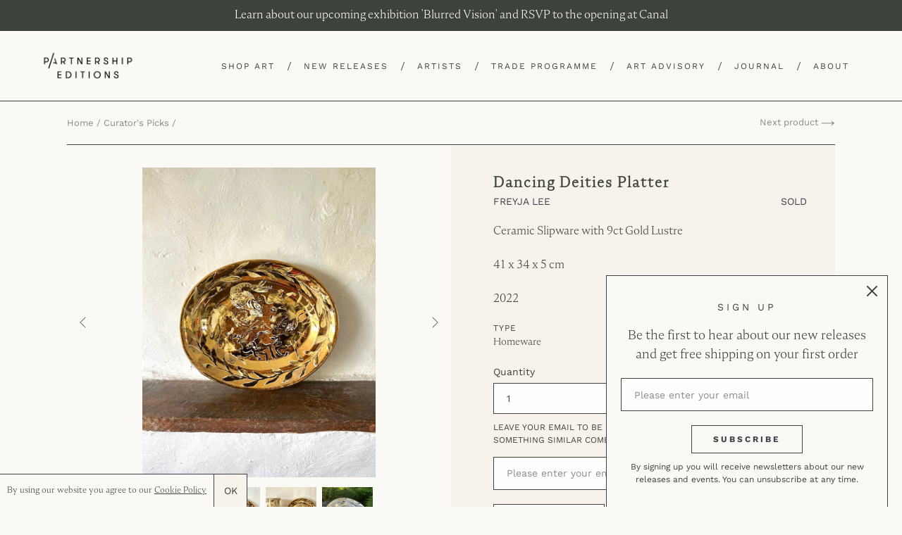

--- FILE ---
content_type: text/html; charset=utf-8
request_url: https://partnershipeditions.com/collections/curators-picks/products/freyja-lee-dancing-deities-platter
body_size: 29006
content:
<!doctype html>
<html class="no-js" lang="en">
<head>
  <script type="application/vnd.locksmith+json" data-locksmith>{"version":"v256","locked":false,"initialized":true,"scope":"product","access_granted":true,"access_denied":false,"requires_customer":false,"manual_lock":false,"remote_lock":false,"has_timeout":false,"remote_rendered":null,"hide_resource":false,"hide_links_to_resource":false,"transparent":true,"locks":{"all":[],"opened":[]},"keys":[],"keys_signature":"94f96511ffdd954dc4ef528253f32f0ecfa20f1c4e64cce03af36a6c65fc6ad2","state":{"template":"product","theme":80437477448,"product":"freyja-lee-dancing-deities-platter","collection":"curators-picks","page":null,"blog":null,"article":null,"app":null},"now":1769914262,"path":"\/collections\/curators-picks\/products\/freyja-lee-dancing-deities-platter","locale_root_url":"\/","canonical_url":"https:\/\/partnershipeditions.com\/products\/freyja-lee-dancing-deities-platter","customer_id":null,"customer_id_signature":"94f96511ffdd954dc4ef528253f32f0ecfa20f1c4e64cce03af36a6c65fc6ad2","cart":null}</script><script data-locksmith>!function(){undefined;!function(){var s=window.Locksmith={},e=document.querySelector('script[type="application/vnd.locksmith+json"]'),n=e&&e.innerHTML;if(s.state={},s.util={},s.loading=!1,n)try{s.state=JSON.parse(n)}catch(d){}if(document.addEventListener&&document.querySelector){var o,a,i,t=[76,79,67,75,83,77,73,84,72,49,49],c=function(){a=t.slice(0)},l="style",r=function(e){e&&27!==e.keyCode&&"click"!==e.type||(document.removeEventListener("keydown",r),document.removeEventListener("click",r),o&&document.body.removeChild(o),o=null)};c(),document.addEventListener("keyup",function(e){if(e.keyCode===a[0]){if(clearTimeout(i),a.shift(),0<a.length)return void(i=setTimeout(c,1e3));c(),r(),(o=document.createElement("div"))[l].width="50%",o[l].maxWidth="1000px",o[l].height="85%",o[l].border="1px rgba(0, 0, 0, 0.2) solid",o[l].background="rgba(255, 255, 255, 0.99)",o[l].borderRadius="4px",o[l].position="fixed",o[l].top="50%",o[l].left="50%",o[l].transform="translateY(-50%) translateX(-50%)",o[l].boxShadow="0 2px 5px rgba(0, 0, 0, 0.3), 0 0 100vh 100vw rgba(0, 0, 0, 0.5)",o[l].zIndex="2147483645";var t=document.createElement("textarea");t.value=JSON.stringify(JSON.parse(n),null,2),t[l].border="none",t[l].display="block",t[l].boxSizing="border-box",t[l].width="100%",t[l].height="100%",t[l].background="transparent",t[l].padding="22px",t[l].fontFamily="monospace",t[l].fontSize="14px",t[l].color="#333",t[l].resize="none",t[l].outline="none",t.readOnly=!0,o.appendChild(t),document.body.appendChild(o),t.addEventListener("click",function(e){e.stopImmediatePropagation()}),t.select(),document.addEventListener("keydown",r),document.addEventListener("click",r)}})}s.isEmbedded=-1!==window.location.search.indexOf("_ab=0&_fd=0&_sc=1"),s.path=s.state.path||window.location.pathname,s.basePath=s.state.locale_root_url.concat("/apps/locksmith").replace(/^\/\//,"/"),s.reloading=!1,s.util.console=window.console||{log:function(){},error:function(){}},s.util.makeUrl=function(e,t){var n,o=s.basePath+e,a=[],i=s.cache();for(n in i)a.push(n+"="+encodeURIComponent(i[n]));for(n in t)a.push(n+"="+encodeURIComponent(t[n]));return s.state.customer_id&&(a.push("customer_id="+encodeURIComponent(s.state.customer_id)),a.push("customer_id_signature="+encodeURIComponent(s.state.customer_id_signature))),o+=(-1===o.indexOf("?")?"?":"&")+a.join("&")},s._initializeCallbacks=[],s.on=function(e,t){if("initialize"!==e)throw'Locksmith.on() currently only supports the "initialize" event';s._initializeCallbacks.push(t)},s.initializeSession=function(e){if(!s.isEmbedded){var t=!1,n=!0,o=!0;(e=e||{}).silent&&(o=n=!(t=!0)),s.ping({silent:t,spinner:n,reload:o,callback:function(){s._initializeCallbacks.forEach(function(e){e()})}})}},s.cache=function(e){var t={};try{var n=function a(e){return(document.cookie.match("(^|; )"+e+"=([^;]*)")||0)[2]};t=JSON.parse(decodeURIComponent(n("locksmith-params")||"{}"))}catch(d){}if(e){for(var o in e)t[o]=e[o];document.cookie="locksmith-params=; expires=Thu, 01 Jan 1970 00:00:00 GMT; path=/",document.cookie="locksmith-params="+encodeURIComponent(JSON.stringify(t))+"; path=/"}return t},s.cache.cart=s.state.cart,s.cache.cartLastSaved=null,s.params=s.cache(),s.util.reload=function(){s.reloading=!0;try{window.location.href=window.location.href.replace(/#.*/,"")}catch(d){s.util.console.error("Preferred reload method failed",d),window.location.reload()}},s.cache.saveCart=function(e){if(!s.cache.cart||s.cache.cart===s.cache.cartLastSaved)return e?e():null;var t=s.cache.cartLastSaved;s.cache.cartLastSaved=s.cache.cart,fetch("/cart/update.js",{method:"POST",headers:{"Content-Type":"application/json",Accept:"application/json"},body:JSON.stringify({attributes:{locksmith:s.cache.cart}})}).then(function(e){if(!e.ok)throw new Error("Cart update failed: "+e.status);return e.json()}).then(function(){e&&e()})["catch"](function(e){if(s.cache.cartLastSaved=t,!s.reloading)throw e})},s.util.spinnerHTML='<style>body{background:#FFF}@keyframes spin{from{transform:rotate(0deg)}to{transform:rotate(360deg)}}#loading{display:flex;width:100%;height:50vh;color:#777;align-items:center;justify-content:center}#loading .spinner{display:block;animation:spin 600ms linear infinite;position:relative;width:50px;height:50px}#loading .spinner-ring{stroke:currentColor;stroke-dasharray:100%;stroke-width:2px;stroke-linecap:round;fill:none}</style><div id="loading"><div class="spinner"><svg width="100%" height="100%"><svg preserveAspectRatio="xMinYMin"><circle class="spinner-ring" cx="50%" cy="50%" r="45%"></circle></svg></svg></div></div>',s.util.clobberBody=function(e){document.body.innerHTML=e},s.util.clobberDocument=function(e){e.responseText&&(e=e.responseText),document.documentElement&&document.removeChild(document.documentElement);var t=document.open("text/html","replace");t.writeln(e),t.close(),setTimeout(function(){var e=t.querySelector("[autofocus]");e&&e.focus()},100)},s.util.serializeForm=function(e){if(e&&"FORM"===e.nodeName){var t,n,o={};for(t=e.elements.length-1;0<=t;t-=1)if(""!==e.elements[t].name)switch(e.elements[t].nodeName){case"INPUT":switch(e.elements[t].type){default:case"text":case"hidden":case"password":case"button":case"reset":case"submit":o[e.elements[t].name]=e.elements[t].value;break;case"checkbox":case"radio":e.elements[t].checked&&(o[e.elements[t].name]=e.elements[t].value);break;case"file":}break;case"TEXTAREA":o[e.elements[t].name]=e.elements[t].value;break;case"SELECT":switch(e.elements[t].type){case"select-one":o[e.elements[t].name]=e.elements[t].value;break;case"select-multiple":for(n=e.elements[t].options.length-1;0<=n;n-=1)e.elements[t].options[n].selected&&(o[e.elements[t].name]=e.elements[t].options[n].value)}break;case"BUTTON":switch(e.elements[t].type){case"reset":case"submit":case"button":o[e.elements[t].name]=e.elements[t].value}}return o}},s.util.on=function(e,i,s,t){t=t||document;var c="locksmith-"+e+i,n=function(e){var t=e.target,n=e.target.parentElement,o=t&&t.className&&(t.className.baseVal||t.className)||"",a=n&&n.className&&(n.className.baseVal||n.className)||"";("string"==typeof o&&-1!==o.split(/\s+/).indexOf(i)||"string"==typeof a&&-1!==a.split(/\s+/).indexOf(i))&&!e[c]&&(e[c]=!0,s(e))};t.attachEvent?t.attachEvent(e,n):t.addEventListener(e,n,!1)},s.util.enableActions=function(e){s.util.on("click","locksmith-action",function(e){e.preventDefault();var t=e.target;t.dataset.confirmWith&&!confirm(t.dataset.confirmWith)||(t.disabled=!0,t.innerText=t.dataset.disableWith,s.post("/action",t.dataset.locksmithParams,{spinner:!1,type:"text",success:function(e){(e=JSON.parse(e.responseText)).message&&alert(e.message),s.util.reload()}}))},e)},s.util.inject=function(e,t){var n=["data","locksmith","append"];if(-1!==t.indexOf(n.join("-"))){var o=document.createElement("div");o.innerHTML=t,e.appendChild(o)}else e.innerHTML=t;var a,i,s=e.querySelectorAll("script");for(i=0;i<s.length;++i){a=s[i];var c=document.createElement("script");if(a.type&&(c.type=a.type),a.src)c.src=a.src;else{var l=document.createTextNode(a.innerHTML);c.appendChild(l)}e.appendChild(c)}var r=e.querySelector("[autofocus]");r&&r.focus()},s.post=function(e,t,n){!1!==(n=n||{}).spinner&&s.util.clobberBody(s.util.spinnerHTML);var o={};n.container===document?(o.layout=1,n.success=function(e){s.util.clobberDocument(e)}):n.container&&(o.layout=0,n.success=function(e){var t=document.getElementById(n.container);s.util.inject(t,e),t.id===t.firstChild.id&&t.parentElement.replaceChild(t.firstChild,t)}),n.form_type&&(t.form_type=n.form_type),n.include_layout_classes!==undefined&&(t.include_layout_classes=n.include_layout_classes),n.lock_id!==undefined&&(t.lock_id=n.lock_id),s.loading=!0;var a=s.util.makeUrl(e,o),i="json"===n.type||"text"===n.type;fetch(a,{method:"POST",headers:{"Content-Type":"application/json",Accept:i?"application/json":"text/html"},body:JSON.stringify(t)}).then(function(e){if(!e.ok)throw new Error("Request failed: "+e.status);return e.text()}).then(function(e){var t=n.success||s.util.clobberDocument;t(i?{responseText:e}:e)})["catch"](function(e){if(!s.reloading)if("dashboard.weglot.com"!==window.location.host){if(!n.silent)throw alert("Something went wrong! Please refresh and try again."),e;console.error(e)}else console.error(e)})["finally"](function(){s.loading=!1})},s.postResource=function(e,t){e.path=s.path,e.search=window.location.search,e.state=s.state,e.passcode&&(e.passcode=e.passcode.trim()),e.email&&(e.email=e.email.trim()),e.state.cart=s.cache.cart,e.locksmith_json=s.jsonTag,e.locksmith_json_signature=s.jsonTagSignature,s.post("/resource",e,t)},s.ping=function(e){if(!s.isEmbedded){e=e||{};var t=function(){e.reload?s.util.reload():"function"==typeof e.callback&&e.callback()};s.post("/ping",{path:s.path,search:window.location.search,state:s.state},{spinner:!!e.spinner,silent:"undefined"==typeof e.silent||e.silent,type:"text",success:function(e){e&&e.responseText?((e=JSON.parse(e.responseText)).messages&&0<e.messages.length&&s.showMessages(e.messages),e.cart&&s.cache.cart!==e.cart?(s.cache.cart=e.cart,s.cache.saveCart(function(){t(),e.cart&&e.cart.match(/^.+:/)&&s.util.reload()})):t()):console.error("[Locksmith] Invalid result in ping callback:",e)}})}},s.timeoutMonitor=function(){var e=s.cache.cart;s.ping({callback:function(){e!==s.cache.cart||setTimeout(function(){s.timeoutMonitor()},6e4)}})},s.showMessages=function(e){var t=document.createElement("div");t.style.position="fixed",t.style.left=0,t.style.right=0,t.style.bottom="-50px",t.style.opacity=0,t.style.background="#191919",t.style.color="#ddd",t.style.transition="bottom 0.2s, opacity 0.2s",t.style.zIndex=999999,t.innerHTML="        <style>          .locksmith-ab .locksmith-b { display: none; }          .locksmith-ab.toggled .locksmith-b { display: flex; }          .locksmith-ab.toggled .locksmith-a { display: none; }          .locksmith-flex { display: flex; flex-wrap: wrap; justify-content: space-between; align-items: center; padding: 10px 20px; }          .locksmith-message + .locksmith-message { border-top: 1px #555 solid; }          .locksmith-message a { color: inherit; font-weight: bold; }          .locksmith-message a:hover { color: inherit; opacity: 0.8; }          a.locksmith-ab-toggle { font-weight: inherit; text-decoration: underline; }          .locksmith-text { flex-grow: 1; }          .locksmith-cta { flex-grow: 0; text-align: right; }          .locksmith-cta button { transform: scale(0.8); transform-origin: left; }          .locksmith-cta > * { display: block; }          .locksmith-cta > * + * { margin-top: 10px; }          .locksmith-message a.locksmith-close { flex-grow: 0; text-decoration: none; margin-left: 15px; font-size: 30px; font-family: monospace; display: block; padding: 2px 10px; }                    @media screen and (max-width: 600px) {            .locksmith-wide-only { display: none !important; }            .locksmith-flex { padding: 0 15px; }            .locksmith-flex > * { margin-top: 5px; margin-bottom: 5px; }            .locksmith-cta { text-align: left; }          }                    @media screen and (min-width: 601px) {            .locksmith-narrow-only { display: none !important; }          }        </style>      "+e.map(function(e){return'<div class="locksmith-message">'+e+"</div>"}).join(""),document.body.appendChild(t),document.body.style.position="relative",document.body.parentElement.style.paddingBottom=t.offsetHeight+"px",setTimeout(function(){t.style.bottom=0,t.style.opacity=1},50),s.util.on("click","locksmith-ab-toggle",function(e){e.preventDefault();for(var t=e.target.parentElement;-1===t.className.split(" ").indexOf("locksmith-ab");)t=t.parentElement;-1!==t.className.split(" ").indexOf("toggled")?t.className=t.className.replace("toggled",""):t.className=t.className+" toggled"}),s.util.enableActions(t)}}()}();</script>
      <script data-locksmith>Locksmith.cache.cart=null</script>

  <script data-locksmith>Locksmith.jsonTag="{\"version\":\"v256\",\"locked\":false,\"initialized\":true,\"scope\":\"product\",\"access_granted\":true,\"access_denied\":false,\"requires_customer\":false,\"manual_lock\":false,\"remote_lock\":false,\"has_timeout\":false,\"remote_rendered\":null,\"hide_resource\":false,\"hide_links_to_resource\":false,\"transparent\":true,\"locks\":{\"all\":[],\"opened\":[]},\"keys\":[],\"keys_signature\":\"94f96511ffdd954dc4ef528253f32f0ecfa20f1c4e64cce03af36a6c65fc6ad2\",\"state\":{\"template\":\"product\",\"theme\":80437477448,\"product\":\"freyja-lee-dancing-deities-platter\",\"collection\":\"curators-picks\",\"page\":null,\"blog\":null,\"article\":null,\"app\":null},\"now\":1769914262,\"path\":\"\\\/collections\\\/curators-picks\\\/products\\\/freyja-lee-dancing-deities-platter\",\"locale_root_url\":\"\\\/\",\"canonical_url\":\"https:\\\/\\\/partnershipeditions.com\\\/products\\\/freyja-lee-dancing-deities-platter\",\"customer_id\":null,\"customer_id_signature\":\"94f96511ffdd954dc4ef528253f32f0ecfa20f1c4e64cce03af36a6c65fc6ad2\",\"cart\":null}";Locksmith.jsonTagSignature="1a6e4fccd1a712298234f82b7148a663054273e1236258a4942233fff133e996"</script>
  <meta charset="utf-8">
  <meta http-equiv="X-UA-Compatible" content="IE=edge,chrome=1">
  <meta name="viewport" content="width=device-width,initial-scale=1">
  <meta name="theme-color" content="#3d423a">
  <meta name="google-site-verification" content="pKW9LLT2sjpTpP6NotntnFWEnysBZ79beFOK-uzYHv4" />
  <meta name="facebook-domain-verification" content="p3cda8p1xdy37bhu0qal8f35ytf5nf" />
  <link rel="canonical" href="https://partnershipeditions.com/products/freyja-lee-dancing-deities-platter">
  <link rel="stylesheet" href="https://cdnjs.cloudflare.com/ajax/libs/slick-carousel/1.9.0/slick-theme.css">
  <link rel="stylesheet" href="https://cdnjs.cloudflare.com/ajax/libs/magnific-popup.js/1.1.0/magnific-popup.css"><link rel="shortcut icon" href="//partnershipeditions.com/cdn/shop/files/pe-favicon_32x32.jpeg?v=1613722613" type="image/png"><title>Dancing Deities Platter | Freyja Lee for Partnership Editions</title><meta name="description" content="Ceramic Slipware with 9ct Gold Lustre 41 x 34 x 5 cm 2022">
<!-- /snippets/social-meta-tags.liquid -->





  <meta property="product:retailer_item_id" content="Dancing Deities Platter">
  <meta property="product:item_group_id" content="Dancing Deities Platter">



<meta property="og:site_name" content="Partnership Editions">
<meta property="og:url" content="https://partnershipeditions.com/products/freyja-lee-dancing-deities-platter"><meta property="og:title" content="Dancing Deities Platter">
<meta property="og:type" content="product">
<meta property="og:description" content="Ceramic Slipware with 9ct Gold Lustre 41 x 34 x 5 cm 2022">

<meta property="og:price:amount" content="490.00">
<meta property="og:price:currency" content="GBP">

<meta property="og:image" content="http://partnershipeditions.com/cdn/shop/products/DancingdeitiesPlatter-FreyjaLee-CeramicSlipwarewith9ctGoldLustre41x34x5cm-22-490-PartnershipEditions_1200x1200.jpg?v=1663061648"><meta property="og:image" content="http://partnershipeditions.com/cdn/shop/products/DancingdeitiesPlatter-FreyjaLee-CeramicSlipwarewith9ctGoldLustre41x34x5cm-22-490-PartnershipEditions_2_1200x1200.jpg?v=1663061648"><meta property="og:image" content="http://partnershipeditions.com/cdn/shop/products/DancingdeitiesPlatter-FreyjaLee-CeramicSlipwarewith9ctGoldLustre41x34x5cm-22-490-PartnershipEditions_8b936182-7855-4213-a3a8-ea016d7e0a2e_1200x1200.jpg?v=1663061648">
<meta property="og:image:secure_url" content="https://partnershipeditions.com/cdn/shop/products/DancingdeitiesPlatter-FreyjaLee-CeramicSlipwarewith9ctGoldLustre41x34x5cm-22-490-PartnershipEditions_1200x1200.jpg?v=1663061648"><meta property="og:image:secure_url" content="https://partnershipeditions.com/cdn/shop/products/DancingdeitiesPlatter-FreyjaLee-CeramicSlipwarewith9ctGoldLustre41x34x5cm-22-490-PartnershipEditions_2_1200x1200.jpg?v=1663061648"><meta property="og:image:secure_url" content="https://partnershipeditions.com/cdn/shop/products/DancingdeitiesPlatter-FreyjaLee-CeramicSlipwarewith9ctGoldLustre41x34x5cm-22-490-PartnershipEditions_8b936182-7855-4213-a3a8-ea016d7e0a2e_1200x1200.jpg?v=1663061648">


<meta name="twitter:card" content="summary_large_image"><meta name="twitter:title" content="Dancing Deities Platter">
<meta name="twitter:description" content="Ceramic Slipware with 9ct Gold Lustre 41 x 34 x 5 cm 2022">


  <link href="//partnershipeditions.com/cdn/shop/t/23/assets/theme.scss.css?v=59497813531994878821762257669" rel="stylesheet" type="text/css" media="all" />

  <script>
    var theme = {
      strings: {
        addToCart: "Add to cart",
        soldOut: "Sold",
        unavailable: "Unavailable",
        regularPrice: "Regular price",
        sale: "Sale",
        showMore: "Show More",
        showLess: "Show Less",
        addressError: "Error looking up that address",
        addressNoResults: "No results for that address",
        addressQueryLimit: "You have exceeded the Google API usage limit. Consider upgrading to a \u003ca href=\"https:\/\/developers.google.com\/maps\/premium\/usage-limits\"\u003ePremium Plan\u003c\/a\u003e.",
        authError: "There was a problem authenticating your Google Maps account.",
        newWindow: "Opens in a new window.",
        external: "Opens external website.",
        newWindowExternal: "Opens external website in a new window.",
        quantityMinimumMessage: "Quantity must be 1 or more",
        unitPrice: "Unit price",
        unitPriceSeparator: "per",
        oneCartCount: "1 item",
        otherCartCount: "[count] items",
        quantityLabel: "Quantity: [count]"
      },
      moneyFormat: "£{{amount}}"
    }

    document.documentElement.className = document.documentElement.className.replace('no-js', 'js');
  </script><script src="//partnershipeditions.com/cdn/shop/t/23/assets/lazysizes.js?v=94224023136283657951584437230" async="async"></script>
  <script src="//partnershipeditions.com/cdn/shop/t/23/assets/vendor.js?v=171860994241213362191590075356" defer="defer"></script>
  <script src="//partnershipeditions.com/cdn/shop/t/23/assets/theme.js?v=162903469635667414691677837328" defer="defer"></script>
  <script src="https://ajax.googleapis.com/ajax/libs/jquery/1.11.0/jquery.min.js"></script>
  <script src="https://cdn.jsdelivr.net/parallax.js/1.4.2/parallax.min.js"></script>
  <script src="//partnershipeditions.com/cdn/shop/t/23/assets/jquery.sticky.js?v=80671756139115401401584437230" type="text/javascript" defer="defer"></script>
  <script src="//partnershipeditions.com/cdn/shop/t/23/assets/hide-header-v2.js?v=66922088269668105751584437229" type="text/javascript" defer="defer"></script>
  <!-- <script src="//partnershipeditions.com/cdn/shop/t/23/assets/extra.js?v=23756" type="text/javascript" defer="defer"></script> -->

<script src="https://www.googleoptimize.com/optimize.js?id=OPT-MZHBD98"></script>  
 
  <!-- Hotjar Tracking Code for www.partnershipeditions.com -->
<script>
    (function(h,o,t,j,a,r){
        h.hj=h.hj||function(){(h.hj.q=h.hj.q||[]).push(arguments)};
        h._hjSettings={hjid:2053547,hjsv:6};
        a=o.getElementsByTagName('head')[0];
        r=o.createElement('script');r.async=1;
        r.src=t+h._hjSettings.hjid+j+h._hjSettings.hjsv;
        a.appendChild(r);
    })(window,document,'https://static.hotjar.com/c/hotjar-','.js?sv=');
</script>
  
  <script>window.performance && window.performance.mark && window.performance.mark('shopify.content_for_header.start');</script><meta name="google-site-verification" content="bru-ER0neoy0voF-pQ-L83s3bUdjdTyFN6Kz_sHyUHw">
<meta name="facebook-domain-verification" content="p3cda8p1xdy37bhu0qal8f35ytf5nf">
<meta id="shopify-digital-wallet" name="shopify-digital-wallet" content="/24622596168/digital_wallets/dialog">
<meta name="shopify-checkout-api-token" content="800a392444310a1ca5328b2268d5ebc8">
<link rel="alternate" type="application/json+oembed" href="https://partnershipeditions.com/products/freyja-lee-dancing-deities-platter.oembed">
<script async="async" src="/checkouts/internal/preloads.js?locale=en-GB"></script>
<script id="apple-pay-shop-capabilities" type="application/json">{"shopId":24622596168,"countryCode":"GB","currencyCode":"GBP","merchantCapabilities":["supports3DS"],"merchantId":"gid:\/\/shopify\/Shop\/24622596168","merchantName":"Partnership Editions","requiredBillingContactFields":["postalAddress","email","phone"],"requiredShippingContactFields":["postalAddress","email","phone"],"shippingType":"shipping","supportedNetworks":["visa","maestro","masterCard","amex","discover","elo"],"total":{"type":"pending","label":"Partnership Editions","amount":"1.00"},"shopifyPaymentsEnabled":true,"supportsSubscriptions":true}</script>
<script id="shopify-features" type="application/json">{"accessToken":"800a392444310a1ca5328b2268d5ebc8","betas":["rich-media-storefront-analytics"],"domain":"partnershipeditions.com","predictiveSearch":true,"shopId":24622596168,"locale":"en"}</script>
<script>var Shopify = Shopify || {};
Shopify.shop = "partnership-editions.myshopify.com";
Shopify.locale = "en";
Shopify.currency = {"active":"GBP","rate":"1.0"};
Shopify.country = "GB";
Shopify.theme = {"name":"Production","id":80437477448,"schema_name":"Debut","schema_version":"12.2.1","theme_store_id":796,"role":"main"};
Shopify.theme.handle = "null";
Shopify.theme.style = {"id":null,"handle":null};
Shopify.cdnHost = "partnershipeditions.com/cdn";
Shopify.routes = Shopify.routes || {};
Shopify.routes.root = "/";</script>
<script type="module">!function(o){(o.Shopify=o.Shopify||{}).modules=!0}(window);</script>
<script>!function(o){function n(){var o=[];function n(){o.push(Array.prototype.slice.apply(arguments))}return n.q=o,n}var t=o.Shopify=o.Shopify||{};t.loadFeatures=n(),t.autoloadFeatures=n()}(window);</script>
<script id="shop-js-analytics" type="application/json">{"pageType":"product"}</script>
<script defer="defer" async type="module" src="//partnershipeditions.com/cdn/shopifycloud/shop-js/modules/v2/client.init-shop-cart-sync_BN7fPSNr.en.esm.js"></script>
<script defer="defer" async type="module" src="//partnershipeditions.com/cdn/shopifycloud/shop-js/modules/v2/chunk.common_Cbph3Kss.esm.js"></script>
<script defer="defer" async type="module" src="//partnershipeditions.com/cdn/shopifycloud/shop-js/modules/v2/chunk.modal_DKumMAJ1.esm.js"></script>
<script type="module">
  await import("//partnershipeditions.com/cdn/shopifycloud/shop-js/modules/v2/client.init-shop-cart-sync_BN7fPSNr.en.esm.js");
await import("//partnershipeditions.com/cdn/shopifycloud/shop-js/modules/v2/chunk.common_Cbph3Kss.esm.js");
await import("//partnershipeditions.com/cdn/shopifycloud/shop-js/modules/v2/chunk.modal_DKumMAJ1.esm.js");

  window.Shopify.SignInWithShop?.initShopCartSync?.({"fedCMEnabled":true,"windoidEnabled":true});

</script>
<script>(function() {
  var isLoaded = false;
  function asyncLoad() {
    if (isLoaded) return;
    isLoaded = true;
    var urls = ["https:\/\/chimpstatic.com\/mcjs-connected\/js\/users\/0cad680c7c43746af423a21d1\/45b77cc552c12c9b214318b13.js?shop=partnership-editions.myshopify.com","https:\/\/storage.nfcube.com\/instafeed-77c8a67a6c02bd36c56f5402998641b5.js?shop=partnership-editions.myshopify.com"];
    for (var i = 0; i < urls.length; i++) {
      var s = document.createElement('script');
      s.type = 'text/javascript';
      s.async = true;
      s.src = urls[i];
      var x = document.getElementsByTagName('script')[0];
      x.parentNode.insertBefore(s, x);
    }
  };
  if(window.attachEvent) {
    window.attachEvent('onload', asyncLoad);
  } else {
    window.addEventListener('load', asyncLoad, false);
  }
})();</script>
<script id="__st">var __st={"a":24622596168,"offset":0,"reqid":"ea6a3087-bb26-4d1f-855b-12310b3f3bcc-1769914262","pageurl":"partnershipeditions.com\/collections\/curators-picks\/products\/freyja-lee-dancing-deities-platter","u":"6a3f849caaa8","p":"product","rtyp":"product","rid":7853240058100};</script>
<script>window.ShopifyPaypalV4VisibilityTracking = true;</script>
<script id="captcha-bootstrap">!function(){'use strict';const t='contact',e='account',n='new_comment',o=[[t,t],['blogs',n],['comments',n],[t,'customer']],c=[[e,'customer_login'],[e,'guest_login'],[e,'recover_customer_password'],[e,'create_customer']],r=t=>t.map((([t,e])=>`form[action*='/${t}']:not([data-nocaptcha='true']) input[name='form_type'][value='${e}']`)).join(','),a=t=>()=>t?[...document.querySelectorAll(t)].map((t=>t.form)):[];function s(){const t=[...o],e=r(t);return a(e)}const i='password',u='form_key',d=['recaptcha-v3-token','g-recaptcha-response','h-captcha-response',i],f=()=>{try{return window.sessionStorage}catch{return}},m='__shopify_v',_=t=>t.elements[u];function p(t,e,n=!1){try{const o=window.sessionStorage,c=JSON.parse(o.getItem(e)),{data:r}=function(t){const{data:e,action:n}=t;return t[m]||n?{data:e,action:n}:{data:t,action:n}}(c);for(const[e,n]of Object.entries(r))t.elements[e]&&(t.elements[e].value=n);n&&o.removeItem(e)}catch(o){console.error('form repopulation failed',{error:o})}}const l='form_type',E='cptcha';function T(t){t.dataset[E]=!0}const w=window,h=w.document,L='Shopify',v='ce_forms',y='captcha';let A=!1;((t,e)=>{const n=(g='f06e6c50-85a8-45c8-87d0-21a2b65856fe',I='https://cdn.shopify.com/shopifycloud/storefront-forms-hcaptcha/ce_storefront_forms_captcha_hcaptcha.v1.5.2.iife.js',D={infoText:'Protected by hCaptcha',privacyText:'Privacy',termsText:'Terms'},(t,e,n)=>{const o=w[L][v],c=o.bindForm;if(c)return c(t,g,e,D).then(n);var r;o.q.push([[t,g,e,D],n]),r=I,A||(h.body.append(Object.assign(h.createElement('script'),{id:'captcha-provider',async:!0,src:r})),A=!0)});var g,I,D;w[L]=w[L]||{},w[L][v]=w[L][v]||{},w[L][v].q=[],w[L][y]=w[L][y]||{},w[L][y].protect=function(t,e){n(t,void 0,e),T(t)},Object.freeze(w[L][y]),function(t,e,n,w,h,L){const[v,y,A,g]=function(t,e,n){const i=e?o:[],u=t?c:[],d=[...i,...u],f=r(d),m=r(i),_=r(d.filter((([t,e])=>n.includes(e))));return[a(f),a(m),a(_),s()]}(w,h,L),I=t=>{const e=t.target;return e instanceof HTMLFormElement?e:e&&e.form},D=t=>v().includes(t);t.addEventListener('submit',(t=>{const e=I(t);if(!e)return;const n=D(e)&&!e.dataset.hcaptchaBound&&!e.dataset.recaptchaBound,o=_(e),c=g().includes(e)&&(!o||!o.value);(n||c)&&t.preventDefault(),c&&!n&&(function(t){try{if(!f())return;!function(t){const e=f();if(!e)return;const n=_(t);if(!n)return;const o=n.value;o&&e.removeItem(o)}(t);const e=Array.from(Array(32),(()=>Math.random().toString(36)[2])).join('');!function(t,e){_(t)||t.append(Object.assign(document.createElement('input'),{type:'hidden',name:u})),t.elements[u].value=e}(t,e),function(t,e){const n=f();if(!n)return;const o=[...t.querySelectorAll(`input[type='${i}']`)].map((({name:t})=>t)),c=[...d,...o],r={};for(const[a,s]of new FormData(t).entries())c.includes(a)||(r[a]=s);n.setItem(e,JSON.stringify({[m]:1,action:t.action,data:r}))}(t,e)}catch(e){console.error('failed to persist form',e)}}(e),e.submit())}));const S=(t,e)=>{t&&!t.dataset[E]&&(n(t,e.some((e=>e===t))),T(t))};for(const o of['focusin','change'])t.addEventListener(o,(t=>{const e=I(t);D(e)&&S(e,y())}));const B=e.get('form_key'),M=e.get(l),P=B&&M;t.addEventListener('DOMContentLoaded',(()=>{const t=y();if(P)for(const e of t)e.elements[l].value===M&&p(e,B);[...new Set([...A(),...v().filter((t=>'true'===t.dataset.shopifyCaptcha))])].forEach((e=>S(e,t)))}))}(h,new URLSearchParams(w.location.search),n,t,e,['guest_login'])})(!0,!0)}();</script>
<script integrity="sha256-4kQ18oKyAcykRKYeNunJcIwy7WH5gtpwJnB7kiuLZ1E=" data-source-attribution="shopify.loadfeatures" defer="defer" src="//partnershipeditions.com/cdn/shopifycloud/storefront/assets/storefront/load_feature-a0a9edcb.js" crossorigin="anonymous"></script>
<script data-source-attribution="shopify.dynamic_checkout.dynamic.init">var Shopify=Shopify||{};Shopify.PaymentButton=Shopify.PaymentButton||{isStorefrontPortableWallets:!0,init:function(){window.Shopify.PaymentButton.init=function(){};var t=document.createElement("script");t.src="https://partnershipeditions.com/cdn/shopifycloud/portable-wallets/latest/portable-wallets.en.js",t.type="module",document.head.appendChild(t)}};
</script>
<script data-source-attribution="shopify.dynamic_checkout.buyer_consent">
  function portableWalletsHideBuyerConsent(e){var t=document.getElementById("shopify-buyer-consent"),n=document.getElementById("shopify-subscription-policy-button");t&&n&&(t.classList.add("hidden"),t.setAttribute("aria-hidden","true"),n.removeEventListener("click",e))}function portableWalletsShowBuyerConsent(e){var t=document.getElementById("shopify-buyer-consent"),n=document.getElementById("shopify-subscription-policy-button");t&&n&&(t.classList.remove("hidden"),t.removeAttribute("aria-hidden"),n.addEventListener("click",e))}window.Shopify?.PaymentButton&&(window.Shopify.PaymentButton.hideBuyerConsent=portableWalletsHideBuyerConsent,window.Shopify.PaymentButton.showBuyerConsent=portableWalletsShowBuyerConsent);
</script>
<script data-source-attribution="shopify.dynamic_checkout.cart.bootstrap">document.addEventListener("DOMContentLoaded",(function(){function t(){return document.querySelector("shopify-accelerated-checkout-cart, shopify-accelerated-checkout")}if(t())Shopify.PaymentButton.init();else{new MutationObserver((function(e,n){t()&&(Shopify.PaymentButton.init(),n.disconnect())})).observe(document.body,{childList:!0,subtree:!0})}}));
</script>
<link id="shopify-accelerated-checkout-styles" rel="stylesheet" media="screen" href="https://partnershipeditions.com/cdn/shopifycloud/portable-wallets/latest/accelerated-checkout-backwards-compat.css" crossorigin="anonymous">
<style id="shopify-accelerated-checkout-cart">
        #shopify-buyer-consent {
  margin-top: 1em;
  display: inline-block;
  width: 100%;
}

#shopify-buyer-consent.hidden {
  display: none;
}

#shopify-subscription-policy-button {
  background: none;
  border: none;
  padding: 0;
  text-decoration: underline;
  font-size: inherit;
  cursor: pointer;
}

#shopify-subscription-policy-button::before {
  box-shadow: none;
}

      </style>

<script>window.performance && window.performance.mark && window.performance.mark('shopify.content_for_header.end');</script>

  <!-- Global site tag (gtag.js) - Google Ads -->
  <script async src="https://www.googletagmanager.com/gtag/js?id=AW-573244926"></script>
  <script>
    window.dataLayer = window.dataLayer || [];
    function gtag(){dataLayer.push(arguments);}
    gtag('js', new Date());

    gtag('config', 'AW-573244926');
  </script>
<link href="https://monorail-edge.shopifysvc.com" rel="dns-prefetch">
<script>(function(){if ("sendBeacon" in navigator && "performance" in window) {try {var session_token_from_headers = performance.getEntriesByType('navigation')[0].serverTiming.find(x => x.name == '_s').description;} catch {var session_token_from_headers = undefined;}var session_cookie_matches = document.cookie.match(/_shopify_s=([^;]*)/);var session_token_from_cookie = session_cookie_matches && session_cookie_matches.length === 2 ? session_cookie_matches[1] : "";var session_token = session_token_from_headers || session_token_from_cookie || "";function handle_abandonment_event(e) {var entries = performance.getEntries().filter(function(entry) {return /monorail-edge.shopifysvc.com/.test(entry.name);});if (!window.abandonment_tracked && entries.length === 0) {window.abandonment_tracked = true;var currentMs = Date.now();var navigation_start = performance.timing.navigationStart;var payload = {shop_id: 24622596168,url: window.location.href,navigation_start,duration: currentMs - navigation_start,session_token,page_type: "product"};window.navigator.sendBeacon("https://monorail-edge.shopifysvc.com/v1/produce", JSON.stringify({schema_id: "online_store_buyer_site_abandonment/1.1",payload: payload,metadata: {event_created_at_ms: currentMs,event_sent_at_ms: currentMs}}));}}window.addEventListener('pagehide', handle_abandonment_event);}}());</script>
<script id="web-pixels-manager-setup">(function e(e,d,r,n,o){if(void 0===o&&(o={}),!Boolean(null===(a=null===(i=window.Shopify)||void 0===i?void 0:i.analytics)||void 0===a?void 0:a.replayQueue)){var i,a;window.Shopify=window.Shopify||{};var t=window.Shopify;t.analytics=t.analytics||{};var s=t.analytics;s.replayQueue=[],s.publish=function(e,d,r){return s.replayQueue.push([e,d,r]),!0};try{self.performance.mark("wpm:start")}catch(e){}var l=function(){var e={modern:/Edge?\/(1{2}[4-9]|1[2-9]\d|[2-9]\d{2}|\d{4,})\.\d+(\.\d+|)|Firefox\/(1{2}[4-9]|1[2-9]\d|[2-9]\d{2}|\d{4,})\.\d+(\.\d+|)|Chrom(ium|e)\/(9{2}|\d{3,})\.\d+(\.\d+|)|(Maci|X1{2}).+ Version\/(15\.\d+|(1[6-9]|[2-9]\d|\d{3,})\.\d+)([,.]\d+|)( \(\w+\)|)( Mobile\/\w+|) Safari\/|Chrome.+OPR\/(9{2}|\d{3,})\.\d+\.\d+|(CPU[ +]OS|iPhone[ +]OS|CPU[ +]iPhone|CPU IPhone OS|CPU iPad OS)[ +]+(15[._]\d+|(1[6-9]|[2-9]\d|\d{3,})[._]\d+)([._]\d+|)|Android:?[ /-](13[3-9]|1[4-9]\d|[2-9]\d{2}|\d{4,})(\.\d+|)(\.\d+|)|Android.+Firefox\/(13[5-9]|1[4-9]\d|[2-9]\d{2}|\d{4,})\.\d+(\.\d+|)|Android.+Chrom(ium|e)\/(13[3-9]|1[4-9]\d|[2-9]\d{2}|\d{4,})\.\d+(\.\d+|)|SamsungBrowser\/([2-9]\d|\d{3,})\.\d+/,legacy:/Edge?\/(1[6-9]|[2-9]\d|\d{3,})\.\d+(\.\d+|)|Firefox\/(5[4-9]|[6-9]\d|\d{3,})\.\d+(\.\d+|)|Chrom(ium|e)\/(5[1-9]|[6-9]\d|\d{3,})\.\d+(\.\d+|)([\d.]+$|.*Safari\/(?![\d.]+ Edge\/[\d.]+$))|(Maci|X1{2}).+ Version\/(10\.\d+|(1[1-9]|[2-9]\d|\d{3,})\.\d+)([,.]\d+|)( \(\w+\)|)( Mobile\/\w+|) Safari\/|Chrome.+OPR\/(3[89]|[4-9]\d|\d{3,})\.\d+\.\d+|(CPU[ +]OS|iPhone[ +]OS|CPU[ +]iPhone|CPU IPhone OS|CPU iPad OS)[ +]+(10[._]\d+|(1[1-9]|[2-9]\d|\d{3,})[._]\d+)([._]\d+|)|Android:?[ /-](13[3-9]|1[4-9]\d|[2-9]\d{2}|\d{4,})(\.\d+|)(\.\d+|)|Mobile Safari.+OPR\/([89]\d|\d{3,})\.\d+\.\d+|Android.+Firefox\/(13[5-9]|1[4-9]\d|[2-9]\d{2}|\d{4,})\.\d+(\.\d+|)|Android.+Chrom(ium|e)\/(13[3-9]|1[4-9]\d|[2-9]\d{2}|\d{4,})\.\d+(\.\d+|)|Android.+(UC? ?Browser|UCWEB|U3)[ /]?(15\.([5-9]|\d{2,})|(1[6-9]|[2-9]\d|\d{3,})\.\d+)\.\d+|SamsungBrowser\/(5\.\d+|([6-9]|\d{2,})\.\d+)|Android.+MQ{2}Browser\/(14(\.(9|\d{2,})|)|(1[5-9]|[2-9]\d|\d{3,})(\.\d+|))(\.\d+|)|K[Aa][Ii]OS\/(3\.\d+|([4-9]|\d{2,})\.\d+)(\.\d+|)/},d=e.modern,r=e.legacy,n=navigator.userAgent;return n.match(d)?"modern":n.match(r)?"legacy":"unknown"}(),u="modern"===l?"modern":"legacy",c=(null!=n?n:{modern:"",legacy:""})[u],f=function(e){return[e.baseUrl,"/wpm","/b",e.hashVersion,"modern"===e.buildTarget?"m":"l",".js"].join("")}({baseUrl:d,hashVersion:r,buildTarget:u}),m=function(e){var d=e.version,r=e.bundleTarget,n=e.surface,o=e.pageUrl,i=e.monorailEndpoint;return{emit:function(e){var a=e.status,t=e.errorMsg,s=(new Date).getTime(),l=JSON.stringify({metadata:{event_sent_at_ms:s},events:[{schema_id:"web_pixels_manager_load/3.1",payload:{version:d,bundle_target:r,page_url:o,status:a,surface:n,error_msg:t},metadata:{event_created_at_ms:s}}]});if(!i)return console&&console.warn&&console.warn("[Web Pixels Manager] No Monorail endpoint provided, skipping logging."),!1;try{return self.navigator.sendBeacon.bind(self.navigator)(i,l)}catch(e){}var u=new XMLHttpRequest;try{return u.open("POST",i,!0),u.setRequestHeader("Content-Type","text/plain"),u.send(l),!0}catch(e){return console&&console.warn&&console.warn("[Web Pixels Manager] Got an unhandled error while logging to Monorail."),!1}}}}({version:r,bundleTarget:l,surface:e.surface,pageUrl:self.location.href,monorailEndpoint:e.monorailEndpoint});try{o.browserTarget=l,function(e){var d=e.src,r=e.async,n=void 0===r||r,o=e.onload,i=e.onerror,a=e.sri,t=e.scriptDataAttributes,s=void 0===t?{}:t,l=document.createElement("script"),u=document.querySelector("head"),c=document.querySelector("body");if(l.async=n,l.src=d,a&&(l.integrity=a,l.crossOrigin="anonymous"),s)for(var f in s)if(Object.prototype.hasOwnProperty.call(s,f))try{l.dataset[f]=s[f]}catch(e){}if(o&&l.addEventListener("load",o),i&&l.addEventListener("error",i),u)u.appendChild(l);else{if(!c)throw new Error("Did not find a head or body element to append the script");c.appendChild(l)}}({src:f,async:!0,onload:function(){if(!function(){var e,d;return Boolean(null===(d=null===(e=window.Shopify)||void 0===e?void 0:e.analytics)||void 0===d?void 0:d.initialized)}()){var d=window.webPixelsManager.init(e)||void 0;if(d){var r=window.Shopify.analytics;r.replayQueue.forEach((function(e){var r=e[0],n=e[1],o=e[2];d.publishCustomEvent(r,n,o)})),r.replayQueue=[],r.publish=d.publishCustomEvent,r.visitor=d.visitor,r.initialized=!0}}},onerror:function(){return m.emit({status:"failed",errorMsg:"".concat(f," has failed to load")})},sri:function(e){var d=/^sha384-[A-Za-z0-9+/=]+$/;return"string"==typeof e&&d.test(e)}(c)?c:"",scriptDataAttributes:o}),m.emit({status:"loading"})}catch(e){m.emit({status:"failed",errorMsg:(null==e?void 0:e.message)||"Unknown error"})}}})({shopId: 24622596168,storefrontBaseUrl: "https://partnershipeditions.com",extensionsBaseUrl: "https://extensions.shopifycdn.com/cdn/shopifycloud/web-pixels-manager",monorailEndpoint: "https://monorail-edge.shopifysvc.com/unstable/produce_batch",surface: "storefront-renderer",enabledBetaFlags: ["2dca8a86"],webPixelsConfigList: [{"id":"914588024","configuration":"{\"config\":\"{\\\"pixel_id\\\":\\\"G-PNXZ3DG1XK\\\",\\\"target_country\\\":\\\"GB\\\",\\\"gtag_events\\\":[{\\\"type\\\":\\\"search\\\",\\\"action_label\\\":[\\\"G-PNXZ3DG1XK\\\",\\\"AW-573244926\\\/f0eJCL6y6YYDEP6LrJEC\\\"]},{\\\"type\\\":\\\"begin_checkout\\\",\\\"action_label\\\":[\\\"G-PNXZ3DG1XK\\\",\\\"AW-573244926\\\/0NEaCLuy6YYDEP6LrJEC\\\"]},{\\\"type\\\":\\\"view_item\\\",\\\"action_label\\\":[\\\"G-PNXZ3DG1XK\\\",\\\"AW-573244926\\\/j52cCLWy6YYDEP6LrJEC\\\",\\\"MC-V9K0PRNW26\\\"]},{\\\"type\\\":\\\"purchase\\\",\\\"action_label\\\":[\\\"G-PNXZ3DG1XK\\\",\\\"AW-573244926\\\/VgVFCLKy6YYDEP6LrJEC\\\",\\\"MC-V9K0PRNW26\\\"]},{\\\"type\\\":\\\"page_view\\\",\\\"action_label\\\":[\\\"G-PNXZ3DG1XK\\\",\\\"AW-573244926\\\/6Os-CK-y6YYDEP6LrJEC\\\",\\\"MC-V9K0PRNW26\\\"]},{\\\"type\\\":\\\"add_payment_info\\\",\\\"action_label\\\":[\\\"G-PNXZ3DG1XK\\\",\\\"AW-573244926\\\/1a_GCMGy6YYDEP6LrJEC\\\"]},{\\\"type\\\":\\\"add_to_cart\\\",\\\"action_label\\\":[\\\"G-PNXZ3DG1XK\\\",\\\"AW-573244926\\\/A6aGCLiy6YYDEP6LrJEC\\\"]}],\\\"enable_monitoring_mode\\\":false}\"}","eventPayloadVersion":"v1","runtimeContext":"OPEN","scriptVersion":"b2a88bafab3e21179ed38636efcd8a93","type":"APP","apiClientId":1780363,"privacyPurposes":[],"dataSharingAdjustments":{"protectedCustomerApprovalScopes":["read_customer_address","read_customer_email","read_customer_name","read_customer_personal_data","read_customer_phone"]}},{"id":"171147508","configuration":"{\"pixel_id\":\"685461465288780\",\"pixel_type\":\"facebook_pixel\",\"metaapp_system_user_token\":\"-\"}","eventPayloadVersion":"v1","runtimeContext":"OPEN","scriptVersion":"ca16bc87fe92b6042fbaa3acc2fbdaa6","type":"APP","apiClientId":2329312,"privacyPurposes":["ANALYTICS","MARKETING","SALE_OF_DATA"],"dataSharingAdjustments":{"protectedCustomerApprovalScopes":["read_customer_address","read_customer_email","read_customer_name","read_customer_personal_data","read_customer_phone"]}},{"id":"78250228","configuration":"{\"tagID\":\"2614293161452\"}","eventPayloadVersion":"v1","runtimeContext":"STRICT","scriptVersion":"18031546ee651571ed29edbe71a3550b","type":"APP","apiClientId":3009811,"privacyPurposes":["ANALYTICS","MARKETING","SALE_OF_DATA"],"dataSharingAdjustments":{"protectedCustomerApprovalScopes":["read_customer_address","read_customer_email","read_customer_name","read_customer_personal_data","read_customer_phone"]}},{"id":"shopify-app-pixel","configuration":"{}","eventPayloadVersion":"v1","runtimeContext":"STRICT","scriptVersion":"0450","apiClientId":"shopify-pixel","type":"APP","privacyPurposes":["ANALYTICS","MARKETING"]},{"id":"shopify-custom-pixel","eventPayloadVersion":"v1","runtimeContext":"LAX","scriptVersion":"0450","apiClientId":"shopify-pixel","type":"CUSTOM","privacyPurposes":["ANALYTICS","MARKETING"]}],isMerchantRequest: false,initData: {"shop":{"name":"Partnership Editions","paymentSettings":{"currencyCode":"GBP"},"myshopifyDomain":"partnership-editions.myshopify.com","countryCode":"GB","storefrontUrl":"https:\/\/partnershipeditions.com"},"customer":null,"cart":null,"checkout":null,"productVariants":[{"price":{"amount":490.0,"currencyCode":"GBP"},"product":{"title":"Dancing Deities Platter","vendor":"Freyja Lee","id":"7853240058100","untranslatedTitle":"Dancing Deities Platter","url":"\/products\/freyja-lee-dancing-deities-platter","type":"Homeware"},"id":"43301589647604","image":{"src":"\/\/partnershipeditions.com\/cdn\/shop\/products\/DancingdeitiesPlatter-FreyjaLee-CeramicSlipwarewith9ctGoldLustre41x34x5cm-22-490-PartnershipEditions.jpg?v=1663061648"},"sku":"","title":"Default Title","untranslatedTitle":"Default Title"}],"purchasingCompany":null},},"https://partnershipeditions.com/cdn","1d2a099fw23dfb22ep557258f5m7a2edbae",{"modern":"","legacy":""},{"shopId":"24622596168","storefrontBaseUrl":"https:\/\/partnershipeditions.com","extensionBaseUrl":"https:\/\/extensions.shopifycdn.com\/cdn\/shopifycloud\/web-pixels-manager","surface":"storefront-renderer","enabledBetaFlags":"[\"2dca8a86\"]","isMerchantRequest":"false","hashVersion":"1d2a099fw23dfb22ep557258f5m7a2edbae","publish":"custom","events":"[[\"page_viewed\",{}],[\"product_viewed\",{\"productVariant\":{\"price\":{\"amount\":490.0,\"currencyCode\":\"GBP\"},\"product\":{\"title\":\"Dancing Deities Platter\",\"vendor\":\"Freyja Lee\",\"id\":\"7853240058100\",\"untranslatedTitle\":\"Dancing Deities Platter\",\"url\":\"\/products\/freyja-lee-dancing-deities-platter\",\"type\":\"Homeware\"},\"id\":\"43301589647604\",\"image\":{\"src\":\"\/\/partnershipeditions.com\/cdn\/shop\/products\/DancingdeitiesPlatter-FreyjaLee-CeramicSlipwarewith9ctGoldLustre41x34x5cm-22-490-PartnershipEditions.jpg?v=1663061648\"},\"sku\":\"\",\"title\":\"Default Title\",\"untranslatedTitle\":\"Default Title\"}}]]"});</script><script>
  window.ShopifyAnalytics = window.ShopifyAnalytics || {};
  window.ShopifyAnalytics.meta = window.ShopifyAnalytics.meta || {};
  window.ShopifyAnalytics.meta.currency = 'GBP';
  var meta = {"product":{"id":7853240058100,"gid":"gid:\/\/shopify\/Product\/7853240058100","vendor":"Freyja Lee","type":"Homeware","handle":"freyja-lee-dancing-deities-platter","variants":[{"id":43301589647604,"price":49000,"name":"Dancing Deities Platter","public_title":null,"sku":""}],"remote":false},"page":{"pageType":"product","resourceType":"product","resourceId":7853240058100,"requestId":"ea6a3087-bb26-4d1f-855b-12310b3f3bcc-1769914262"}};
  for (var attr in meta) {
    window.ShopifyAnalytics.meta[attr] = meta[attr];
  }
</script>
<script class="analytics">
  (function () {
    var customDocumentWrite = function(content) {
      var jquery = null;

      if (window.jQuery) {
        jquery = window.jQuery;
      } else if (window.Checkout && window.Checkout.$) {
        jquery = window.Checkout.$;
      }

      if (jquery) {
        jquery('body').append(content);
      }
    };

    var hasLoggedConversion = function(token) {
      if (token) {
        return document.cookie.indexOf('loggedConversion=' + token) !== -1;
      }
      return false;
    }

    var setCookieIfConversion = function(token) {
      if (token) {
        var twoMonthsFromNow = new Date(Date.now());
        twoMonthsFromNow.setMonth(twoMonthsFromNow.getMonth() + 2);

        document.cookie = 'loggedConversion=' + token + '; expires=' + twoMonthsFromNow;
      }
    }

    var trekkie = window.ShopifyAnalytics.lib = window.trekkie = window.trekkie || [];
    if (trekkie.integrations) {
      return;
    }
    trekkie.methods = [
      'identify',
      'page',
      'ready',
      'track',
      'trackForm',
      'trackLink'
    ];
    trekkie.factory = function(method) {
      return function() {
        var args = Array.prototype.slice.call(arguments);
        args.unshift(method);
        trekkie.push(args);
        return trekkie;
      };
    };
    for (var i = 0; i < trekkie.methods.length; i++) {
      var key = trekkie.methods[i];
      trekkie[key] = trekkie.factory(key);
    }
    trekkie.load = function(config) {
      trekkie.config = config || {};
      trekkie.config.initialDocumentCookie = document.cookie;
      var first = document.getElementsByTagName('script')[0];
      var script = document.createElement('script');
      script.type = 'text/javascript';
      script.onerror = function(e) {
        var scriptFallback = document.createElement('script');
        scriptFallback.type = 'text/javascript';
        scriptFallback.onerror = function(error) {
                var Monorail = {
      produce: function produce(monorailDomain, schemaId, payload) {
        var currentMs = new Date().getTime();
        var event = {
          schema_id: schemaId,
          payload: payload,
          metadata: {
            event_created_at_ms: currentMs,
            event_sent_at_ms: currentMs
          }
        };
        return Monorail.sendRequest("https://" + monorailDomain + "/v1/produce", JSON.stringify(event));
      },
      sendRequest: function sendRequest(endpointUrl, payload) {
        // Try the sendBeacon API
        if (window && window.navigator && typeof window.navigator.sendBeacon === 'function' && typeof window.Blob === 'function' && !Monorail.isIos12()) {
          var blobData = new window.Blob([payload], {
            type: 'text/plain'
          });

          if (window.navigator.sendBeacon(endpointUrl, blobData)) {
            return true;
          } // sendBeacon was not successful

        } // XHR beacon

        var xhr = new XMLHttpRequest();

        try {
          xhr.open('POST', endpointUrl);
          xhr.setRequestHeader('Content-Type', 'text/plain');
          xhr.send(payload);
        } catch (e) {
          console.log(e);
        }

        return false;
      },
      isIos12: function isIos12() {
        return window.navigator.userAgent.lastIndexOf('iPhone; CPU iPhone OS 12_') !== -1 || window.navigator.userAgent.lastIndexOf('iPad; CPU OS 12_') !== -1;
      }
    };
    Monorail.produce('monorail-edge.shopifysvc.com',
      'trekkie_storefront_load_errors/1.1',
      {shop_id: 24622596168,
      theme_id: 80437477448,
      app_name: "storefront",
      context_url: window.location.href,
      source_url: "//partnershipeditions.com/cdn/s/trekkie.storefront.c59ea00e0474b293ae6629561379568a2d7c4bba.min.js"});

        };
        scriptFallback.async = true;
        scriptFallback.src = '//partnershipeditions.com/cdn/s/trekkie.storefront.c59ea00e0474b293ae6629561379568a2d7c4bba.min.js';
        first.parentNode.insertBefore(scriptFallback, first);
      };
      script.async = true;
      script.src = '//partnershipeditions.com/cdn/s/trekkie.storefront.c59ea00e0474b293ae6629561379568a2d7c4bba.min.js';
      first.parentNode.insertBefore(script, first);
    };
    trekkie.load(
      {"Trekkie":{"appName":"storefront","development":false,"defaultAttributes":{"shopId":24622596168,"isMerchantRequest":null,"themeId":80437477448,"themeCityHash":"7250069052817886639","contentLanguage":"en","currency":"GBP","eventMetadataId":"ba4ac52d-95e2-4462-90fd-7313a3b157e4"},"isServerSideCookieWritingEnabled":true,"monorailRegion":"shop_domain","enabledBetaFlags":["65f19447","b5387b81"]},"Session Attribution":{},"S2S":{"facebookCapiEnabled":true,"source":"trekkie-storefront-renderer","apiClientId":580111}}
    );

    var loaded = false;
    trekkie.ready(function() {
      if (loaded) return;
      loaded = true;

      window.ShopifyAnalytics.lib = window.trekkie;

      var originalDocumentWrite = document.write;
      document.write = customDocumentWrite;
      try { window.ShopifyAnalytics.merchantGoogleAnalytics.call(this); } catch(error) {};
      document.write = originalDocumentWrite;

      window.ShopifyAnalytics.lib.page(null,{"pageType":"product","resourceType":"product","resourceId":7853240058100,"requestId":"ea6a3087-bb26-4d1f-855b-12310b3f3bcc-1769914262","shopifyEmitted":true});

      var match = window.location.pathname.match(/checkouts\/(.+)\/(thank_you|post_purchase)/)
      var token = match? match[1]: undefined;
      if (!hasLoggedConversion(token)) {
        setCookieIfConversion(token);
        window.ShopifyAnalytics.lib.track("Viewed Product",{"currency":"GBP","variantId":43301589647604,"productId":7853240058100,"productGid":"gid:\/\/shopify\/Product\/7853240058100","name":"Dancing Deities Platter","price":"490.00","sku":"","brand":"Freyja Lee","variant":null,"category":"Homeware","nonInteraction":true,"remote":false},undefined,undefined,{"shopifyEmitted":true});
      window.ShopifyAnalytics.lib.track("monorail:\/\/trekkie_storefront_viewed_product\/1.1",{"currency":"GBP","variantId":43301589647604,"productId":7853240058100,"productGid":"gid:\/\/shopify\/Product\/7853240058100","name":"Dancing Deities Platter","price":"490.00","sku":"","brand":"Freyja Lee","variant":null,"category":"Homeware","nonInteraction":true,"remote":false,"referer":"https:\/\/partnershipeditions.com\/collections\/curators-picks\/products\/freyja-lee-dancing-deities-platter"});
      }
    });


        var eventsListenerScript = document.createElement('script');
        eventsListenerScript.async = true;
        eventsListenerScript.src = "//partnershipeditions.com/cdn/shopifycloud/storefront/assets/shop_events_listener-3da45d37.js";
        document.getElementsByTagName('head')[0].appendChild(eventsListenerScript);

})();</script>
  <script>
  if (!window.ga || (window.ga && typeof window.ga !== 'function')) {
    window.ga = function ga() {
      (window.ga.q = window.ga.q || []).push(arguments);
      if (window.Shopify && window.Shopify.analytics && typeof window.Shopify.analytics.publish === 'function') {
        window.Shopify.analytics.publish("ga_stub_called", {}, {sendTo: "google_osp_migration"});
      }
      console.error("Shopify's Google Analytics stub called with:", Array.from(arguments), "\nSee https://help.shopify.com/manual/promoting-marketing/pixels/pixel-migration#google for more information.");
    };
    if (window.Shopify && window.Shopify.analytics && typeof window.Shopify.analytics.publish === 'function') {
      window.Shopify.analytics.publish("ga_stub_initialized", {}, {sendTo: "google_osp_migration"});
    }
  }
</script>
<script
  defer
  src="https://partnershipeditions.com/cdn/shopifycloud/perf-kit/shopify-perf-kit-3.1.0.min.js"
  data-application="storefront-renderer"
  data-shop-id="24622596168"
  data-render-region="gcp-us-east1"
  data-page-type="product"
  data-theme-instance-id="80437477448"
  data-theme-name="Debut"
  data-theme-version="12.2.1"
  data-monorail-region="shop_domain"
  data-resource-timing-sampling-rate="10"
  data-shs="true"
  data-shs-beacon="true"
  data-shs-export-with-fetch="true"
  data-shs-logs-sample-rate="1"
  data-shs-beacon-endpoint="https://partnershipeditions.com/api/collect"
></script>
</head>

<body class="template-product">




  <a class="in-page-link visually-hidden skip-link" href="#MainContent">Skip to content</a>

  <div id="SearchDrawer" class="search-bar drawer drawer--top" role="dialog" aria-modal="true" aria-label="Search">
    <div class="search-bar__table">
      <div class="search-bar__table-cell search-bar__form-wrapper">
        <form class="search search-bar__form" action="/search" method="get" role="search">
          <input class="search__input search-bar__input" type="search" name="q" value="" placeholder="Search" aria-label="Search">
          <button class="search-bar__submit search__submit btn--link" type="submit">
            <svg aria-hidden="true" focusable="false" role="presentation" class="icon icon-search" viewBox="0 0 37 40"><path d="M35.6 36l-9.8-9.8c4.1-5.4 3.6-13.2-1.3-18.1-5.4-5.4-14.2-5.4-19.7 0-5.4 5.4-5.4 14.2 0 19.7 2.6 2.6 6.1 4.1 9.8 4.1 3 0 5.9-1 8.3-2.8l9.8 9.8c.4.4.9.6 1.4.6s1-.2 1.4-.6c.9-.9.9-2.1.1-2.9zm-20.9-8.2c-2.6 0-5.1-1-7-2.9-3.9-3.9-3.9-10.1 0-14C9.6 9 12.2 8 14.7 8s5.1 1 7 2.9c3.9 3.9 3.9 10.1 0 14-1.9 1.9-4.4 2.9-7 2.9z"/></svg>
            <span class="icon__fallback-text">Submit</span>
          </button>
        </form>
      </div>
      <div class="search-bar__table-cell text-right">
        <button type="button" class="btn--link search-bar__close js-drawer-close">
          <svg aria-hidden="true" focusable="false" role="presentation" class="icon icon-close" viewBox="0 0 40 40"><path d="M23.868 20.015L39.117 4.78c1.11-1.108 1.11-2.77 0-3.877-1.109-1.108-2.773-1.108-3.882 0L19.986 16.137 4.737.904C3.628-.204 1.965-.204.856.904c-1.11 1.108-1.11 2.77 0 3.877l15.249 15.234L.855 35.248c-1.108 1.108-1.108 2.77 0 3.877.555.554 1.248.831 1.942.831s1.386-.277 1.94-.83l15.25-15.234 15.248 15.233c.555.554 1.248.831 1.941.831s1.387-.277 1.941-.83c1.11-1.109 1.11-2.77 0-3.878L23.868 20.015z" class="layer"/></svg>
          <span class="icon__fallback-text">Close search</span>
        </button>
      </div>
    </div>
  </div>

  <style data-shopify>

  .cart-popup {
    box-shadow: 1px 1px 10px 2px rgba(61, 66, 58, 0.5);
  }</style><div class="cart-popup-wrapper cart-popup-wrapper--hidden" role="dialog" aria-modal="true" aria-labelledby="CartPopupHeading" data-cart-popup-wrapper>
  <div class="cart-popup" data-cart-popup tabindex="-1">
    <h2 id="CartPopupHeading" class="cart-popup__heading">Just added to your cart</h2>
    <button class="cart-popup__close" aria-label="Close" data-cart-popup-close><svg aria-hidden="true" focusable="false" role="presentation" class="icon icon-close" viewBox="0 0 40 40"><path d="M23.868 20.015L39.117 4.78c1.11-1.108 1.11-2.77 0-3.877-1.109-1.108-2.773-1.108-3.882 0L19.986 16.137 4.737.904C3.628-.204 1.965-.204.856.904c-1.11 1.108-1.11 2.77 0 3.877l15.249 15.234L.855 35.248c-1.108 1.108-1.108 2.77 0 3.877.555.554 1.248.831 1.942.831s1.386-.277 1.94-.83l15.25-15.234 15.248 15.233c.555.554 1.248.831 1.941.831s1.387-.277 1.941-.83c1.11-1.109 1.11-2.77 0-3.878L23.868 20.015z" class="layer"/></svg></button>

    <div class="cart-popup-item">
      <div class="cart-popup-item__image-wrapper hide" data-cart-popup-image-wrapper>
        <div class="cart-popup-item__image-placeholder" data-cart-popup-image-placeholder>
          <div class="placeholder-background placeholder-background--animation"></div>
        </div>
      </div>
      <div class="cart-popup-item__description">
        <div>
          <div class="cart-popup-item__title" data-cart-popup-title></div>
          <ul class="product-details" aria-label="Product details" data-cart-popup-product-details></ul>
        </div>
        <div class="cart-popup-item__quantity">
          <span class="visually-hidden" data-cart-popup-quantity-label></span>
          <span aria-hidden="true">Qty:</span>
          <span aria-hidden="true" data-cart-popup-quantity></span>
        </div>
      </div>
    </div>

    <a href="/cart" class="cart-popup__cta-link btn btn--secondary-accent">
      View cart (<span data-cart-popup-cart-quantity></span>)
    </a>

    <div class="cart-popup__dismiss">
      <button class="cart-popup__dismiss-button text-link text-link--accent" data-cart-popup-dismiss>
        Continue shopping
      </button>
    </div>
  </div>
</div>


  <div id="shopify-section-header" class="shopify-section">
  <style>
    
      .site-header__logo-image {
        max-width: 175px;
      }
    

    
      .site-header__logo-image {
        margin: 0;
      }
    
  </style>


<div data-section-id="header" data-section-type="header-section">
  
    
      <style>
        .announcement-bar {
          background-color: #3d423a;
        }

        .announcement-bar--link:hover {
          

          
            
            background-color: #5b6357;
          
        }

        .announcement-bar__message {
          color: #fffefd;
        }
      </style>

      
        <a href="/collections/blurred-vision-a-group-exhibition" class="announcement-bar announcement-bar--link">
      

        <p class="announcement-bar__message">Learn about our upcoming exhibition &#39;Blurred Vision&#39; and RSVP to the opening at Canal</p>

      
        </a>
      

    
  

  <header class="site-header logo--center" role="banner">
    <div class="site-header__grid site-header__mobile-nav">

      <div class="site__logo">
        

        
          <div class="h2 site-header__logo">
        
          
<a href="/" class="site-header__logo-image">
              
              <img class=""
                   src="//partnershipeditions.com/cdn/shop/files/PE_Logo_BW_1d329d5a-6dd4-4808-8273-32456356b06f_600x600.png?v=1613710593"
                   alt="Partnership Editions"
                   style="max-width: 175px">
              <noscript>
                
                <img src="//partnershipeditions.com/cdn/shop/files/PE_Logo_BW_1d329d5a-6dd4-4808-8273-32456356b06f_175x.png?v=1613710593"
                     srcset="//partnershipeditions.com/cdn/shop/files/PE_Logo_BW_1d329d5a-6dd4-4808-8273-32456356b06f_175x.png?v=1613710593 1x, //partnershipeditions.com/cdn/shop/files/PE_Logo_BW_1d329d5a-6dd4-4808-8273-32456356b06f_175x@2x.png?v=1613710593 2x"
                     alt="Partnership Editions"
                     style="max-width: 175px;">
              </noscript>
            </a>
          
        
          </div>
        
      </div>

      
        <nav class="small--hide" id="AccessibleNav" role="navigation">
          <ul class="site-nav list--inline " >

  



    
      <li class="site-nav--has-dropdown site-nav--has-centered-dropdown" data-has-dropdowns>
        <a href="/collections/all-artworks" class="site-nav__link site-nav__link--main site-nav__link--button" type="button" aria-expanded="false" aria-controls="SiteNavLabel-shop-art">
          <span class="site-nav__label">SHOP ART</span>
        </a>
        <div class="site-nav__dropdown site-nav__dropdown--centered" >
					

            <div class="site-nav__childlist">
              <ul class="site-nav__childlist-grid site-nav--full-width">
                
                  
                    <li class="site-nav__childlist-item">
											<div class="site-nav__childlist-wrap">
												<a href="/collections/all-artworks"
													class="site-nav__link site-nav__child-link site-nav__child-link--parent"
													
												>
													<span class="site-nav__label site-nav__subhead">ALL ART</span>
												</a>

												
													<ul>
													
														<li>
															<a href="https://partnershipeditions.com/collections/all-artworks"
															class="site-nav__link site-nav__child-link"
															
														>
																<span class="site-nav__label">SHOP ART</span>
															</a>
														</li>
													
														<li>
															<a href="https://partnershipeditions.com/pages/seasonal-collections"
															class="site-nav__link site-nav__child-link"
															
														>
																<span class="site-nav__label">SHOP DROPS </span>
															</a>
														</li>
													
														<li>
															<a href="/pages/shop-by-size"
															class="site-nav__link site-nav__child-link"
															
														>
																<span class="site-nav__label">SHOP BY SIZE</span>
															</a>
														</li>
													
														<li>
															<a href="https://partnershipeditions.com/collections/gift-cards/products/digital-gift-card"
															class="site-nav__link site-nav__child-link"
															
														>
																<span class="site-nav__label">GIFT CARDS</span>
															</a>
														</li>
													
													</ul>
												
											</div>
										</li>
										<li class="site-nav__childlist-item">
											<div class="site-nav__slash"></div>
										</li>
                  
                    <li class="site-nav__childlist-item">
											<div class="site-nav__childlist-wrap">
												<a href="/pages/shop-by-medium"
													class="site-nav__link site-nav__child-link site-nav__child-link--parent"
													
												>
													<span class="site-nav__label site-nav__subhead">BY MEDIUM</span>
												</a>

												
													<ul>
													
														<li>
															<a href="/collections/canvases"
															class="site-nav__link site-nav__child-link"
															
														>
																<span class="site-nav__label">Canvases</span>
															</a>
														</li>
													
														<li>
															<a href="/collections/works-on-paper"
															class="site-nav__link site-nav__child-link"
															
														>
																<span class="site-nav__label">Works on Paper</span>
															</a>
														</li>
													
														<li>
															<a href="/collections/photography"
															class="site-nav__link site-nav__child-link"
															
														>
																<span class="site-nav__label">Photography</span>
															</a>
														</li>
													
														<li>
															<a href="/collections/ceramics"
															class="site-nav__link site-nav__child-link"
															
														>
																<span class="site-nav__label">Ceramics</span>
															</a>
														</li>
													
														<li>
															<a href="/collections/prints"
															class="site-nav__link site-nav__child-link"
															
														>
																<span class="site-nav__label">Prints</span>
															</a>
														</li>
													
													</ul>
												
											</div>
										</li>
										<li class="site-nav__childlist-item">
											<div class="site-nav__slash"></div>
										</li>
                  
                    <li class="site-nav__childlist-item">
											<div class="site-nav__childlist-wrap">
												<a href="/pages/styles"
													class="site-nav__link site-nav__child-link site-nav__child-link--parent"
													
												>
													<span class="site-nav__label site-nav__subhead">BY STYLE</span>
												</a>

												
													<ul>
													
														<li>
															<a href="https://partnershipeditions.com/collections/abstract"
															class="site-nav__link site-nav__child-link"
															
														>
																<span class="site-nav__label">Abstract</span>
															</a>
														</li>
													
														<li>
															<a href="/collections/landscapes"
															class="site-nav__link site-nav__child-link"
															
														>
																<span class="site-nav__label">Landscapes</span>
															</a>
														</li>
													
														<li>
															<a href="https://partnershipeditions.com/collections/botanical"
															class="site-nav__link site-nav__child-link"
															
														>
																<span class="site-nav__label">Botanical</span>
															</a>
														</li>
													
														<li>
															<a href="https://partnershipeditions.com/collections/figurative"
															class="site-nav__link site-nav__child-link"
															
														>
																<span class="site-nav__label">Figurative</span>
															</a>
														</li>
													
														<li>
															<a href="https://partnershipeditions.com/collections/still-life"
															class="site-nav__link site-nav__child-link"
															
														>
																<span class="site-nav__label">Still Life</span>
															</a>
														</li>
													
													</ul>
												
											</div>
										</li>
										<li class="site-nav__childlist-item">
											<div class="site-nav__slash"></div>
										</li>
                  
                
              </ul>
            </div>

					
        </div>
      </li>
    

  



    
      <li class="site-nav--has-dropdown site-nav--has-centered-dropdown" data-has-dropdowns>
        <a href="/collections/new-releases" class="site-nav__link site-nav__link--main site-nav__link--button" type="button" aria-expanded="false" aria-controls="SiteNavLabel-new-releases">
          <span class="site-nav__label">New Releases</span>
        </a>
        <div class="site-nav__dropdown site-nav__dropdown--centered" >
					

						<div class="site-nav__childlist">
							<ul class="site-nav__childlist-grid">
								
									
										<li class="site-nav__childlist-item">
											<div class="site-nav__childlist-wrap">
												<a href="/collections/layered-a-group-exhibition-at-canal"
													class="site-nav__link site-nav__child-link site-nav__child-link--parent"
													
												>
													<span class="site-nav__label site-nav__subhead">Layered</span>
												</a>

												
											</div>
										</li>
										<li class="site-nav__childlist-item">
											<div class="site-nav__slash"></div>
										</li>
									
										<li class="site-nav__childlist-item">
											<div class="site-nav__childlist-wrap">
												<a href="/collections/the-open-call-winners-collection-2025"
													class="site-nav__link site-nav__child-link site-nav__child-link--parent"
													
												>
													<span class="site-nav__label site-nav__subhead">OPEN CALL COLLECTION</span>
												</a>

												
											</div>
										</li>
										<li class="site-nav__childlist-item">
											<div class="site-nav__slash"></div>
										</li>
									
										<li class="site-nav__childlist-item">
											<div class="site-nav__childlist-wrap">
												<a href="/collections/november-drop-2025"
													class="site-nav__link site-nav__child-link site-nav__child-link--parent"
													
												>
													<span class="site-nav__label site-nav__subhead">NOVEMBER DROP</span>
												</a>

												
											</div>
										</li>
										<li class="site-nav__childlist-item">
											<div class="site-nav__slash"></div>
										</li>
									
								
							</ul>
						</div>

          
        </div>
      </li>
    

  



    
      <li class="site-nav--has-dropdown site-nav--has-centered-dropdown" data-has-dropdowns>
        <a href="/pages/artists" class="site-nav__link site-nav__link--main site-nav__link--button" type="button" aria-expanded="false" aria-controls="SiteNavLabel-artists">
          <span class="site-nav__label">ARTISTS</span>
        </a>
        <div class="site-nav__dropdown site-nav__dropdown--centered" >
					

						<div class="site-nav__childlist">
							<ul class="site-nav__childlist-grid">
								
									
										<li class="site-nav__childlist-item">
											<div class="site-nav__childlist-wrap">
												<a href="/pages/all-artists"
													class="site-nav__link site-nav__child-link site-nav__child-link--parent"
													
												>
													<span class="site-nav__label site-nav__subhead">All Artists</span>
												</a>

												
											</div>
										</li>
										<li class="site-nav__childlist-item">
											<div class="site-nav__slash"></div>
										</li>
									
										<li class="site-nav__childlist-item">
											<div class="site-nav__childlist-wrap">
												<a href="/pages/makers"
													class="site-nav__link site-nav__child-link site-nav__child-link--parent"
													
												>
													<span class="site-nav__label site-nav__subhead">Makers</span>
												</a>

												
											</div>
										</li>
										<li class="site-nav__childlist-item">
											<div class="site-nav__slash"></div>
										</li>
									
										<li class="site-nav__childlist-item">
											<div class="site-nav__childlist-wrap">
												<a href="/pages/photographers"
													class="site-nav__link site-nav__child-link site-nav__child-link--parent"
													
												>
													<span class="site-nav__label site-nav__subhead">Photographers</span>
												</a>

												
											</div>
										</li>
										<li class="site-nav__childlist-item">
											<div class="site-nav__slash"></div>
										</li>
									
										<li class="site-nav__childlist-item">
											<div class="site-nav__childlist-wrap">
												<a href="/pages/artists-painting-drawing"
													class="site-nav__link site-nav__child-link site-nav__child-link--parent"
													
												>
													<span class="site-nav__label site-nav__subhead">Painters</span>
												</a>

												
											</div>
										</li>
										<li class="site-nav__childlist-item">
											<div class="site-nav__slash"></div>
										</li>
									
								
							</ul>
						</div>

          
        </div>
      </li>
    

  



    
      <li >
        <a href="/pages/trade"
          class="site-nav__link site-nav__link--main "
          
        >
          <span class="site-nav__label">Trade PROGRAMME</span>
        </a>
      </li>
    

  



    
      <li >
        <a href="https://partnershipeditions.com/pages/art-advisory-pe"
          class="site-nav__link site-nav__link--main "
          
        >
          <span class="site-nav__label">ART ADVISORY</span>
        </a>
      </li>
    

  



    
      <li >
        <a href="/pages/journal"
          class="site-nav__link site-nav__link--main "
          
        >
          <span class="site-nav__label">JOURNAL</span>
        </a>
      </li>
    

  



    
      <li class="site-nav--has-dropdown site-nav--has-centered-dropdown" data-has-dropdowns>
        <a href="https://partnershipeditions.com/pages/about" class="site-nav__link site-nav__link--main site-nav__link--button" type="button" aria-expanded="false" aria-controls="SiteNavLabel-about">
          <span class="site-nav__label">ABOUT</span>
        </a>
        <div class="site-nav__dropdown site-nav__dropdown--centered" >
					

						<div class="site-nav__childlist">
							<ul class="site-nav__childlist-grid">
								
									
										<li class="site-nav__childlist-item">
											<div class="site-nav__childlist-wrap">
												<a href="https://partnershipeditions.com/pages/about"
													class="site-nav__link site-nav__child-link site-nav__child-link--parent"
													
												>
													<span class="site-nav__label site-nav__subhead">ABOUT</span>
												</a>

												
											</div>
										</li>
										<li class="site-nav__childlist-item">
											<div class="site-nav__slash"></div>
										</li>
									
										<li class="site-nav__childlist-item">
											<div class="site-nav__childlist-wrap">
												<a href="/pages/contact"
													class="site-nav__link site-nav__child-link site-nav__child-link--parent"
													
												>
													<span class="site-nav__label site-nav__subhead">CONTACT</span>
												</a>

												
											</div>
										</li>
										<li class="site-nav__childlist-item">
											<div class="site-nav__slash"></div>
										</li>
									
										<li class="site-nav__childlist-item">
											<div class="site-nav__childlist-wrap">
												<a href="/pages/press"
													class="site-nav__link site-nav__child-link site-nav__child-link--parent"
													
												>
													<span class="site-nav__label site-nav__subhead">Press</span>
												</a>

												
											</div>
										</li>
										<li class="site-nav__childlist-item">
											<div class="site-nav__slash"></div>
										</li>
									
										<li class="site-nav__childlist-item">
											<div class="site-nav__childlist-wrap">
												<a href="/pages/our-open-calls"
													class="site-nav__link site-nav__child-link site-nav__child-link--parent"
													
												>
													<span class="site-nav__label site-nav__subhead">Our Open Calls</span>
												</a>

												
											</div>
										</li>
										<li class="site-nav__childlist-item">
											<div class="site-nav__slash"></div>
										</li>
									
								
							</ul>
						</div>

          
        </div>
      </li>
    

  
  <li class="site-nav__cart--count-0">
    <a href="/cart"
      class="site-nav__link site-nav__link--main"
      
    >
      <span class="site-nav__label">CART (<span data-cart-count>0</span>)</span>
    </a>
  </li>
</ul>

        </nav>
      

      <div class="medium-up--one-tenth text-right site-header__icons site-header__icons--plus">
        <div class="site-header__icons-wrapper">
          
            
              <a href="https://shopify.com/24622596168/account?locale=en&region_country=GB" class="site-header__icon site-header__account">
                <svg aria-hidden="true" focusable="false" role="presentation" class="icon icon-login" viewBox="0 0 28.33 37.68"><path d="M14.17 14.9a7.45 7.45 0 1 0-7.5-7.45 7.46 7.46 0 0 0 7.5 7.45zm0-10.91a3.45 3.45 0 1 1-3.5 3.46A3.46 3.46 0 0 1 14.17 4zM14.17 16.47A14.18 14.18 0 0 0 0 30.68c0 1.41.66 4 5.11 5.66a27.17 27.17 0 0 0 9.06 1.34c6.54 0 14.17-1.84 14.17-7a14.18 14.18 0 0 0-14.17-14.21zm0 17.21c-6.3 0-10.17-1.77-10.17-3a10.17 10.17 0 1 1 20.33 0c.01 1.23-3.86 3-10.16 3z"/></svg>
                <span class="icon__fallback-text">Log in</span>
              </a>
            
          
          <a href="/cart" class="site-header__icon site-header__cart">
            <svg aria-hidden="true" focusable="false" role="presentation" class="icon icon-cart" viewBox="0 0 20 20"><path fill="#444" d="M18.936 5.564c-.144-.175-.35-.207-.55-.207h-.003L6.774 4.286c-.272 0-.417.089-.491.18-.079.096-.16.263-.094.585l2.016 5.705c.163.407.642.673 1.068.673h8.401c.433 0 .854-.285.941-.725l.484-4.571c.045-.221-.015-.388-.163-.567z"/><path fill="#444" d="M17.107 12.5H7.659L4.98 4.117l-.362-1.059c-.138-.401-.292-.559-.695-.559H.924c-.411 0-.748.303-.748.714s.337.714.748.714h2.413l3.002 9.48c.126.38.295.52.942.52h9.825c.411 0 .748-.303.748-.714s-.336-.714-.748-.714zM10.424 16.23a1.498 1.498 0 1 1-2.997 0 1.498 1.498 0 0 1 2.997 0zM16.853 16.23a1.498 1.498 0 1 1-2.997 0 1.498 1.498 0 0 1 2.997 0z"/></svg>
            <span class="icon__fallback-text">Cart</span>
            <div id="CartCount" class="site-header__cart-count hide" data-cart-count-bubble>
              <span data-cart-count>0</span>
              <span class="icon__fallback-text medium-up--hide">items</span>
            </div>
          </a>

          

          
            <button type="button" class="btn--link site-header__menu js-mobile-nav-toggle mobile-nav--open" aria-controls="MobileNav"  aria-expanded="false" aria-label="Menu">
              <div class="site-header__menu-line"></div>
              <div class="site-header__menu-line"></div>
              <div class="site-header__menu-line"></div>
              
            </button>
          
        </div>

      </div>
    </div>

    <nav class="mobile-nav-wrapper medium-up--hide" role="navigation">
      <ul id="MobileNav" class="mobile-nav">
        
<li class="mobile-nav__item border-bottom">
            
              
              <button type="button" class="btn--link js-toggle-submenu mobile-nav__link" data-target="shop-art-1" data-level="1" aria-expanded="false">
                <span class="mobile-nav__label">SHOP ART</span>
                <div class="mobile-nav__icon">
                  <svg aria-hidden="true" focusable="false" role="presentation" class="icon icon-chevron-right" viewBox="0 0 7 11"><path d="M1.5 11A1.5 1.5 0 0 1 .44 8.44L3.38 5.5.44 2.56A1.5 1.5 0 0 1 2.56.44l4 4a1.5 1.5 0 0 1 0 2.12l-4 4A1.5 1.5 0 0 1 1.5 11z" fill="#fff"/></svg>
                </div>
              </button>
              <ul class="mobile-nav__dropdown" data-parent="shop-art-1" data-level="2">
                <li class="visually-hidden" tabindex="-1" data-menu-title="2">SHOP ART Menu</li>
                <li class="mobile-nav__item border-bottom">
                  <div class="mobile-nav__table">
                    <div class="mobile-nav__table-cell mobile-nav__return">
                      <button class="btn--link js-toggle-submenu mobile-nav__return-btn" type="button" aria-expanded="true" aria-label="SHOP ART">
                        <svg aria-hidden="true" focusable="false" role="presentation" class="icon icon-chevron-left" viewBox="0 0 7 11"><path d="M5.5.037a1.5 1.5 0 0 1 1.06 2.56l-2.94 2.94 2.94 2.94a1.5 1.5 0 0 1-2.12 2.12l-4-4a1.5 1.5 0 0 1 0-2.12l4-4A1.5 1.5 0 0 1 5.5.037z" fill="#fff" class="layer"/></svg>
                      </button>
                    </div>
                    <span class="mobile-nav__sublist-link mobile-nav__sublist-header mobile-nav__sublist-header--main-nav-parent">
                      <span class="mobile-nav__label">SHOP ART</span>
                    </span>
                  </div>
                </li>

								
									<li class="mobile-nav__item border-bottom">
										
											<div class="mobile-nav__section">
												<a href="/collections/all-artworks" class="mobile-nav__label mobile-nav__sublist-link">
													<span class="mobile-nav__section-header">ALL ART</span>
												</a>
												
													<a href="https://partnershipeditions.com/collections/all-artworks" class="mobile-nav__label mobile-nav__sublist-link"
													>
														SHOP ART
													</a>
												
													<a href="https://partnershipeditions.com/pages/seasonal-collections" class="mobile-nav__label mobile-nav__sublist-link"
													>
														SHOP DROPS 
													</a>
												
													<a href="/pages/shop-by-size" class="mobile-nav__label mobile-nav__sublist-link"
													>
														SHOP BY SIZE
													</a>
												
													<a href="https://partnershipeditions.com/collections/gift-cards/products/digital-gift-card" class="mobile-nav__label mobile-nav__sublist-link"
													>
														GIFT CARDS
													</a>
												
											</div>
										
									</li>
								
									<li class="mobile-nav__item border-bottom">
										
											<div class="mobile-nav__section">
												<a href="/pages/shop-by-medium" class="mobile-nav__label mobile-nav__sublist-link">
													<span class="mobile-nav__section-header">BY MEDIUM</span>
												</a>
												
													<a href="/collections/canvases" class="mobile-nav__label mobile-nav__sublist-link"
													>
														Canvases
													</a>
												
													<a href="/collections/works-on-paper" class="mobile-nav__label mobile-nav__sublist-link"
													>
														Works on Paper
													</a>
												
													<a href="/collections/photography" class="mobile-nav__label mobile-nav__sublist-link"
													>
														Photography
													</a>
												
													<a href="/collections/ceramics" class="mobile-nav__label mobile-nav__sublist-link"
													>
														Ceramics
													</a>
												
													<a href="/collections/prints" class="mobile-nav__label mobile-nav__sublist-link"
													>
														Prints
													</a>
												
											</div>
										
									</li>
								
									<li class="mobile-nav__item">
										
											<div class="mobile-nav__section">
												<a href="/pages/styles" class="mobile-nav__label mobile-nav__sublist-link">
													<span class="mobile-nav__section-header">BY STYLE</span>
												</a>
												
													<a href="https://partnershipeditions.com/collections/abstract" class="mobile-nav__label mobile-nav__sublist-link"
													>
														Abstract
													</a>
												
													<a href="/collections/landscapes" class="mobile-nav__label mobile-nav__sublist-link"
													>
														Landscapes
													</a>
												
													<a href="https://partnershipeditions.com/collections/botanical" class="mobile-nav__label mobile-nav__sublist-link"
													>
														Botanical
													</a>
												
													<a href="https://partnershipeditions.com/collections/figurative" class="mobile-nav__label mobile-nav__sublist-link"
													>
														Figurative
													</a>
												
													<a href="https://partnershipeditions.com/collections/still-life" class="mobile-nav__label mobile-nav__sublist-link"
													>
														Still Life
													</a>
												
											</div>
										
									</li>
								

              </ul>
            
          </li>
				
<li class="mobile-nav__item border-bottom">
            
              
              <button type="button" class="btn--link js-toggle-submenu mobile-nav__link" data-target="new-releases-2" data-level="1" aria-expanded="false">
                <span class="mobile-nav__label">New Releases</span>
                <div class="mobile-nav__icon">
                  <svg aria-hidden="true" focusable="false" role="presentation" class="icon icon-chevron-right" viewBox="0 0 7 11"><path d="M1.5 11A1.5 1.5 0 0 1 .44 8.44L3.38 5.5.44 2.56A1.5 1.5 0 0 1 2.56.44l4 4a1.5 1.5 0 0 1 0 2.12l-4 4A1.5 1.5 0 0 1 1.5 11z" fill="#fff"/></svg>
                </div>
              </button>
              <ul class="mobile-nav__dropdown" data-parent="new-releases-2" data-level="2">
                <li class="visually-hidden" tabindex="-1" data-menu-title="2">New Releases Menu</li>
                <li class="mobile-nav__item border-bottom">
                  <div class="mobile-nav__table">
                    <div class="mobile-nav__table-cell mobile-nav__return">
                      <button class="btn--link js-toggle-submenu mobile-nav__return-btn" type="button" aria-expanded="true" aria-label="New Releases">
                        <svg aria-hidden="true" focusable="false" role="presentation" class="icon icon-chevron-left" viewBox="0 0 7 11"><path d="M5.5.037a1.5 1.5 0 0 1 1.06 2.56l-2.94 2.94 2.94 2.94a1.5 1.5 0 0 1-2.12 2.12l-4-4a1.5 1.5 0 0 1 0-2.12l4-4A1.5 1.5 0 0 1 5.5.037z" fill="#fff" class="layer"/></svg>
                      </button>
                    </div>
                    <span class="mobile-nav__sublist-link mobile-nav__sublist-header mobile-nav__sublist-header--main-nav-parent">
                      <span class="mobile-nav__label">New Releases</span>
                    </span>
                  </div>
                </li>

								
									<li class="mobile-nav__item border-bottom">
										
												<a href="/collections/layered-a-group-exhibition-at-canal" class="mobile-nav__label mobile-nav__sublist-link">
													Layered
												</a>
										
									</li>
								
									<li class="mobile-nav__item border-bottom">
										
												<a href="/collections/the-open-call-winners-collection-2025" class="mobile-nav__label mobile-nav__sublist-link">
													OPEN CALL COLLECTION
												</a>
										
									</li>
								
									<li class="mobile-nav__item">
										
												<a href="/collections/november-drop-2025" class="mobile-nav__label mobile-nav__sublist-link">
													NOVEMBER DROP
												</a>
										
									</li>
								

              </ul>
            
          </li>
				
<li class="mobile-nav__item border-bottom">
            
              
              <button type="button" class="btn--link js-toggle-submenu mobile-nav__link" data-target="artists-3" data-level="1" aria-expanded="false">
                <span class="mobile-nav__label">ARTISTS</span>
                <div class="mobile-nav__icon">
                  <svg aria-hidden="true" focusable="false" role="presentation" class="icon icon-chevron-right" viewBox="0 0 7 11"><path d="M1.5 11A1.5 1.5 0 0 1 .44 8.44L3.38 5.5.44 2.56A1.5 1.5 0 0 1 2.56.44l4 4a1.5 1.5 0 0 1 0 2.12l-4 4A1.5 1.5 0 0 1 1.5 11z" fill="#fff"/></svg>
                </div>
              </button>
              <ul class="mobile-nav__dropdown" data-parent="artists-3" data-level="2">
                <li class="visually-hidden" tabindex="-1" data-menu-title="2">ARTISTS Menu</li>
                <li class="mobile-nav__item border-bottom">
                  <div class="mobile-nav__table">
                    <div class="mobile-nav__table-cell mobile-nav__return">
                      <button class="btn--link js-toggle-submenu mobile-nav__return-btn" type="button" aria-expanded="true" aria-label="ARTISTS">
                        <svg aria-hidden="true" focusable="false" role="presentation" class="icon icon-chevron-left" viewBox="0 0 7 11"><path d="M5.5.037a1.5 1.5 0 0 1 1.06 2.56l-2.94 2.94 2.94 2.94a1.5 1.5 0 0 1-2.12 2.12l-4-4a1.5 1.5 0 0 1 0-2.12l4-4A1.5 1.5 0 0 1 5.5.037z" fill="#fff" class="layer"/></svg>
                      </button>
                    </div>
                    <span class="mobile-nav__sublist-link mobile-nav__sublist-header mobile-nav__sublist-header--main-nav-parent">
                      <span class="mobile-nav__label">ARTISTS</span>
                    </span>
                  </div>
                </li>

								
									<li class="mobile-nav__item border-bottom">
										
												<a href="/pages/all-artists" class="mobile-nav__label mobile-nav__sublist-link">
													All Artists
												</a>
										
									</li>
								
									<li class="mobile-nav__item border-bottom">
										
												<a href="/pages/makers" class="mobile-nav__label mobile-nav__sublist-link">
													Makers
												</a>
										
									</li>
								
									<li class="mobile-nav__item border-bottom">
										
												<a href="/pages/photographers" class="mobile-nav__label mobile-nav__sublist-link">
													Photographers
												</a>
										
									</li>
								
									<li class="mobile-nav__item">
										
												<a href="/pages/artists-painting-drawing" class="mobile-nav__label mobile-nav__sublist-link">
													Painters
												</a>
										
									</li>
								

              </ul>
            
          </li>
				
<li class="mobile-nav__item border-bottom">
            
              <a href="/pages/trade"
                class="mobile-nav__link"
                
              >
                <span class="mobile-nav__label">Trade PROGRAMME</span>
              </a>
            
          </li>
				
<li class="mobile-nav__item border-bottom">
            
              <a href="https://partnershipeditions.com/pages/art-advisory-pe"
                class="mobile-nav__link"
                
              >
                <span class="mobile-nav__label">ART ADVISORY</span>
              </a>
            
          </li>
				
<li class="mobile-nav__item border-bottom">
            
              <a href="/pages/journal"
                class="mobile-nav__link"
                
              >
                <span class="mobile-nav__label">JOURNAL</span>
              </a>
            
          </li>
				
<li class="mobile-nav__item">
            
              
              <button type="button" class="btn--link js-toggle-submenu mobile-nav__link" data-target="about-7" data-level="1" aria-expanded="false">
                <span class="mobile-nav__label">ABOUT</span>
                <div class="mobile-nav__icon">
                  <svg aria-hidden="true" focusable="false" role="presentation" class="icon icon-chevron-right" viewBox="0 0 7 11"><path d="M1.5 11A1.5 1.5 0 0 1 .44 8.44L3.38 5.5.44 2.56A1.5 1.5 0 0 1 2.56.44l4 4a1.5 1.5 0 0 1 0 2.12l-4 4A1.5 1.5 0 0 1 1.5 11z" fill="#fff"/></svg>
                </div>
              </button>
              <ul class="mobile-nav__dropdown" data-parent="about-7" data-level="2">
                <li class="visually-hidden" tabindex="-1" data-menu-title="2">ABOUT Menu</li>
                <li class="mobile-nav__item border-bottom">
                  <div class="mobile-nav__table">
                    <div class="mobile-nav__table-cell mobile-nav__return">
                      <button class="btn--link js-toggle-submenu mobile-nav__return-btn" type="button" aria-expanded="true" aria-label="ABOUT">
                        <svg aria-hidden="true" focusable="false" role="presentation" class="icon icon-chevron-left" viewBox="0 0 7 11"><path d="M5.5.037a1.5 1.5 0 0 1 1.06 2.56l-2.94 2.94 2.94 2.94a1.5 1.5 0 0 1-2.12 2.12l-4-4a1.5 1.5 0 0 1 0-2.12l4-4A1.5 1.5 0 0 1 5.5.037z" fill="#fff" class="layer"/></svg>
                      </button>
                    </div>
                    <span class="mobile-nav__sublist-link mobile-nav__sublist-header mobile-nav__sublist-header--main-nav-parent">
                      <span class="mobile-nav__label">ABOUT</span>
                    </span>
                  </div>
                </li>

								
									<li class="mobile-nav__item border-bottom">
										
												<a href="https://partnershipeditions.com/pages/about" class="mobile-nav__label mobile-nav__sublist-link">
													ABOUT
												</a>
										
									</li>
								
									<li class="mobile-nav__item border-bottom">
										
												<a href="/pages/contact" class="mobile-nav__label mobile-nav__sublist-link">
													CONTACT
												</a>
										
									</li>
								
									<li class="mobile-nav__item border-bottom">
										
												<a href="/pages/press" class="mobile-nav__label mobile-nav__sublist-link">
													Press
												</a>
										
									</li>
								
									<li class="mobile-nav__item">
										
												<a href="/pages/our-open-calls" class="mobile-nav__label mobile-nav__sublist-link">
													Our Open Calls
												</a>
										
									</li>
								

              </ul>
            
          </li>
				
				<li class="mobile-nav__item mobile-nav__cart site-nav__cart--count-0">
					<a href="/cart"
						class="mobile-nav__label mobile-nav__sublist-link mobile-nav__sublist-header"
						
					>
						<span class="mobile-nav__label">CART (<span data-cart-count>0</span>)</span>
					</a>
				</li>
      </ul>
    </nav>
  </header>

  
</div>



<script type="application/ld+json">
{
  "@context": "http://schema.org",
  "@type": "Organization",
  "name": "Partnership Editions",
  
    
    "logo": "https:\/\/partnershipeditions.com\/cdn\/shop\/files\/PE_Logo_BW_1d329d5a-6dd4-4808-8273-32456356b06f_3087x.png?v=1613710593",
  
  "sameAs": [
    "",
    "https:\/\/www.facebook.com\/partnershipeditions\/",
    "",
    "https:\/\/www.instagram.com\/partnershipeditions\/?hl=en",
    "",
    "",
    "https:\/\/www.youtube.com\/channel\/UCdNKb4xwPcJhbjaD2hWl0SQ",
    ""
  ],
  "url": "https:\/\/partnershipeditions.com"
}
</script>




</div>

	<div class="page-container" id="PageContainer">

		




    <main class="main-content js-focus-hidden" id="MainContent" role="main" tabindex="-1">
      


<div id="shopify-section-product-template" class="shopify-section">  

<div class="product-template__container page-width "
  id="ProductSection-product-template"
  data-section-id="product-template"
  data-section-type="product"
  data-enable-history-state="true"
>


<div class="product__nav">
	
<nav class="breadcrumb" role="navigation" aria-label="breadcrumbs">
  <a href="/" title="Home">Home</a>
  
    
      <span aria-hidden="true">/</span>
      <a href="/collections/curators-picks" title="">Curator's Picks</a>
    
    <span aria-hidden="true">/</span>
    
    <!-- <span>Dancing Deities Platter</span> -->
  
</nav>


	
	<span class="breadcrumb product__next">
		<a href="/collections/curators-picks/products/cecilia-reeve-she-left-the-fields-of-corn-for-twilight-cold-and-lorn-colour">Next product <svg aria-hidden="true" focusable="false" role="presentation" class="icon icon--wide icon-arrow-right" viewBox="0 0 20 8"><path d="M15.186.445c.865.944 1.614 1.662 2.246 2.154.631.491 1.227.857 1.787 1.098v.44a9.933 9.933 0 0 0-1.875 1.196c-.606.485-1.328 1.196-2.168 2.134h-.752c.612-1.309 1.253-2.315 1.924-3.018H.77v-.986h15.577c-.495-.632-.84-1.1-1.035-1.406-.196-.306-.486-.843-.87-1.612h.743z" fill="#000" fill-rule="evenodd"/></svg></a>
	</span>
	
</div>


  



  <div class="product-single product-single--medium-image ">
    <div class="product-single__photos medium-up--one-half">
    <div class="product-carousel-container"><img class='product-single-carousel__btn product-single-carousel__prev' src='//partnershipeditions.com/cdn/shop/t/23/assets/previous_40x.png?v=2983090108957478411590075401'>
      <img class='product-single-carousel__btn product-single-carousel__next' src='//partnershipeditions.com/cdn/shop/t/23/assets/next_40x.png?v=114952777664587574171590075353'> 
      
        
        
        
        


        <div id="FeaturedImageZoom-product-template-38004879786228-wrapper" class="product-single__photo-wrapper js">
          <div
          id="FeaturedImageZoom-product-template-38004879786228"
          style="padding-top:133.33333333333334%;"
          class="product-single__photo product-single__photo--has-thumbnails"
          data-image-id="38004879786228"
          >
            <a
            class="image-link"
            href="//partnershipeditions.com/cdn/shop/products/DancingdeitiesPlatter-FreyjaLee-CeramicSlipwarewith9ctGoldLustre41x34x5cm-22-490-PartnershipEditions.jpg?v=1663061648">
              <img id="FeaturedImage-product-template-38004879786228"
              class="feature-row__image product-featured-img lazyload"
              src="//partnershipeditions.com/cdn/shop/products/DancingdeitiesPlatter-FreyjaLee-CeramicSlipwarewith9ctGoldLustre41x34x5cm-22-490-PartnershipEditions.jpg?v=1663061648"
              data-src="//partnershipeditions.com/cdn/shop/products/DancingdeitiesPlatter-FreyjaLee-CeramicSlipwarewith9ctGoldLustre41x34x5cm-22-490-PartnershipEditions_{width}x.jpg?v=1663061648"
              data-widths="[180, 360, 540, 720, 900, 1080, 1296, 1512, 1728, 2048]"
              data-aspectratio="0.75"
              data-sizes="auto"
              tabindex="-1"
              alt="Dancing Deities Platter">
            </a>
            
          </div>
				</div>

      
        
        
        
        


        <div id="FeaturedImageZoom-product-template-38004879818996-wrapper" class="product-single__photo-wrapper js">
          <div
          id="FeaturedImageZoom-product-template-38004879818996"
          style="padding-top:130.12566137566137%;"
          class="product-single__photo product-single__photo--has-thumbnails hide"
          data-image-id="38004879818996"
          >
            <a
            class="image-link"
            href="//partnershipeditions.com/cdn/shop/products/DancingdeitiesPlatter-FreyjaLee-CeramicSlipwarewith9ctGoldLustre41x34x5cm-22-490-PartnershipEditions_2.jpg?v=1663061648">
              <img id="FeaturedImage-product-template-38004879818996"
              class="feature-row__image product-featured-img lazyload lazypreload"
              src="//partnershipeditions.com/cdn/shop/products/DancingdeitiesPlatter-FreyjaLee-CeramicSlipwarewith9ctGoldLustre41x34x5cm-22-490-PartnershipEditions_2.jpg?v=1663061648"
              data-src="//partnershipeditions.com/cdn/shop/products/DancingdeitiesPlatter-FreyjaLee-CeramicSlipwarewith9ctGoldLustre41x34x5cm-22-490-PartnershipEditions_2_{width}x.jpg?v=1663061648"
              data-widths="[180, 360, 540, 720, 900, 1080, 1296, 1512, 1728, 2048]"
              data-aspectratio="0.7684879288437103"
              data-sizes="auto"
              tabindex="-1"
              alt="Dancing Deities Platter">
            </a>
            
          </div>
				</div>

      
        
        
        
        


        <div id="FeaturedImageZoom-product-template-38004879851764-wrapper" class="product-single__photo-wrapper js">
          <div
          id="FeaturedImageZoom-product-template-38004879851764"
          style="padding-top:75.0%;"
          class="product-single__photo product-single__photo--has-thumbnails hide"
          data-image-id="38004879851764"
          >
            <a
            class="image-link"
            href="//partnershipeditions.com/cdn/shop/products/DancingdeitiesPlatter-FreyjaLee-CeramicSlipwarewith9ctGoldLustre41x34x5cm-22-490-PartnershipEditions_8b936182-7855-4213-a3a8-ea016d7e0a2e.jpg?v=1663061648">
              <img id="FeaturedImage-product-template-38004879851764"
              class="feature-row__image product-featured-img lazyload lazypreload"
              src="//partnershipeditions.com/cdn/shop/products/DancingdeitiesPlatter-FreyjaLee-CeramicSlipwarewith9ctGoldLustre41x34x5cm-22-490-PartnershipEditions_8b936182-7855-4213-a3a8-ea016d7e0a2e.jpg?v=1663061648"
              data-src="//partnershipeditions.com/cdn/shop/products/DancingdeitiesPlatter-FreyjaLee-CeramicSlipwarewith9ctGoldLustre41x34x5cm-22-490-PartnershipEditions_8b936182-7855-4213-a3a8-ea016d7e0a2e_{width}x.jpg?v=1663061648"
              data-widths="[180, 360, 540, 720, 900, 1080, 1296, 1512, 1728, 2048]"
              data-aspectratio="1.3333333333333333"
              data-sizes="auto"
              tabindex="-1"
              alt="Dancing Deities Platter">
            </a>
            
          </div>
				</div>

      
        
        
        
        


        <div id="FeaturedImageZoom-product-template-38004879917300-wrapper" class="product-single__photo-wrapper js">
          <div
          id="FeaturedImageZoom-product-template-38004879917300"
          style="padding-top:133.33333333333334%;"
          class="product-single__photo product-single__photo--has-thumbnails hide"
          data-image-id="38004879917300"
          >
            <a
            class="image-link"
            href="//partnershipeditions.com/cdn/shop/products/DancingdeitiesPlatter-FreyjaLee-CeramicSlipwarewith9ctGoldLustre41x34x5cm-22-490-PartnershipEditions_1.jpg?v=1663061648">
              <img id="FeaturedImage-product-template-38004879917300"
              class="feature-row__image product-featured-img lazyload lazypreload"
              src="//partnershipeditions.com/cdn/shop/products/DancingdeitiesPlatter-FreyjaLee-CeramicSlipwarewith9ctGoldLustre41x34x5cm-22-490-PartnershipEditions_1.jpg?v=1663061648"
              data-src="//partnershipeditions.com/cdn/shop/products/DancingdeitiesPlatter-FreyjaLee-CeramicSlipwarewith9ctGoldLustre41x34x5cm-22-490-PartnershipEditions_1_{width}x.jpg?v=1663061648"
              data-widths="[180, 360, 540, 720, 900, 1080, 1296, 1512, 1728, 2048]"
              data-aspectratio="0.75"
              data-sizes="auto"
              tabindex="-1"
              alt="Dancing Deities Platter">
            </a>
            
          </div>
				</div>

      

      
        
      
        
      
        
      
        
      

      <noscript>
        
        <img src="//partnershipeditions.com/cdn/shop/products/DancingdeitiesPlatter-FreyjaLee-CeramicSlipwarewith9ctGoldLustre41x34x5cm-22-490-PartnershipEditions_530x@2x.jpg?v=1663061648" alt="Dancing Deities Platter" id="FeaturedImage-product-template" class="product-featured-img" style="max-width: 530px;">
      </noscript>
    </div>


      
        

        <div class="thumbnails-wrapper thumbnails-slider--active">
          
            <button type="button" class="btn btn--link medium-up--hide thumbnails-slider__btn thumbnails-slider__prev thumbnails-slider__prev--product-template">
              <img class='product-single-thumbnails__prev' src='//partnershipeditions.com/cdn/shop/t/23/assets/previous_40x.png?v=2983090108957478411590075401'>
            </button>
          
          <ul class="grid--uniform product-single__thumbnails product-single__thumbnails-product-template">
            
              <li class="product-single__thumbnails-item js">
                <a href="//partnershipeditions.com/cdn/shop/products/DancingdeitiesPlatter-FreyjaLee-CeramicSlipwarewith9ctGoldLustre41x34x5cm-22-490-PartnershipEditions_1024x1024@2x.jpg?v=1663061648"
                   class="text-link product-single__thumbnail product-single__thumbnail--product-template"
                   data-thumbnail-id="38004879786228"
                   >
                     <img class="product-single__thumbnail-image" src="//partnershipeditions.com/cdn/shop/products/DancingdeitiesPlatter-FreyjaLee-CeramicSlipwarewith9ctGoldLustre41x34x5cm-22-490-PartnershipEditions_110x110@2x.jpg?v=1663061648" alt="Load image into Gallery viewer, Dancing Deities Platter">
                      
                </a>
              </li>
            
              <li class="product-single__thumbnails-item js">
                <a href="//partnershipeditions.com/cdn/shop/products/DancingdeitiesPlatter-FreyjaLee-CeramicSlipwarewith9ctGoldLustre41x34x5cm-22-490-PartnershipEditions_2_1024x1024@2x.jpg?v=1663061648"
                   class="text-link product-single__thumbnail product-single__thumbnail--product-template"
                   data-thumbnail-id="38004879818996"
                   >
                     <img class="product-single__thumbnail-image" src="//partnershipeditions.com/cdn/shop/products/DancingdeitiesPlatter-FreyjaLee-CeramicSlipwarewith9ctGoldLustre41x34x5cm-22-490-PartnershipEditions_2_110x110@2x.jpg?v=1663061648" alt="Load image into Gallery viewer, Dancing Deities Platter">
                      
                </a>
              </li>
            
              <li class="product-single__thumbnails-item js">
                <a href="//partnershipeditions.com/cdn/shop/products/DancingdeitiesPlatter-FreyjaLee-CeramicSlipwarewith9ctGoldLustre41x34x5cm-22-490-PartnershipEditions_8b936182-7855-4213-a3a8-ea016d7e0a2e_1024x1024@2x.jpg?v=1663061648"
                   class="text-link product-single__thumbnail product-single__thumbnail--product-template"
                   data-thumbnail-id="38004879851764"
                   >
                     <img class="product-single__thumbnail-image" src="//partnershipeditions.com/cdn/shop/products/DancingdeitiesPlatter-FreyjaLee-CeramicSlipwarewith9ctGoldLustre41x34x5cm-22-490-PartnershipEditions_8b936182-7855-4213-a3a8-ea016d7e0a2e_110x110@2x.jpg?v=1663061648" alt="Load image into Gallery viewer, Dancing Deities Platter">
                      
                </a>
              </li>
            
              <li class="product-single__thumbnails-item js">
                <a href="//partnershipeditions.com/cdn/shop/products/DancingdeitiesPlatter-FreyjaLee-CeramicSlipwarewith9ctGoldLustre41x34x5cm-22-490-PartnershipEditions_1_1024x1024@2x.jpg?v=1663061648"
                   class="text-link product-single__thumbnail product-single__thumbnail--product-template"
                   data-thumbnail-id="38004879917300"
                   >
                     <img class="product-single__thumbnail-image" src="//partnershipeditions.com/cdn/shop/products/DancingdeitiesPlatter-FreyjaLee-CeramicSlipwarewith9ctGoldLustre41x34x5cm-22-490-PartnershipEditions_1_110x110@2x.jpg?v=1663061648" alt="Load image into Gallery viewer, Dancing Deities Platter">
                      
                </a>
              </li>
            
            
                
            
                
            
                
            
                
            
          </ul>
          
            <button type="button" class="btn btn--link medium-up--hide thumbnails-slider__btn thumbnails-slider__next thumbnails-slider__next--product-template">
              <img class='product-single-thumbnails__next' src='//partnershipeditions.com/cdn/shop/t/23/assets/next_40x.png?v=114952777664587574171590075353'>
            </button>
          
        </div>
			

    </div>
    <div class="medium-up--one-half product-info">
      <div class="product-single__meta">

				<div>
					<h1 class="product-single__title">Dancing Deities Platter</h1>

          <div class="product__price">

						

            <!-- snippet/product-price.liquid -->
 <dl
  class="price"
  data-price
>
  

  <div class="price__vendor">
    <dt>
      <span class="visually-hidden">Vendor</span>
    </dt>
    <dd>
      <a href="/collections/freyja-lee">Freyja Lee</a>
    </dd>
  </div>
  

  <div class="price__regular">
    <dt>
      <span class="visually-hidden visually-hidden--inline">Regular price</span>
    </dt>
    <dd>
      
      <span class="price-item price-item--regular" data-regular-price>
        Sold
      </span>
      
    </dd>
  </div>
  <div class="price__sale">
    <dt>
      <span class="visually-hidden visually-hidden--inline">Sale price</span>
    </dt>
    <dd>
      <span class="price-item price-item--sale" data-sale-price>
        £490.00
      </span>

      <!-- <span class="price-item__label" aria-hidden="true">Sale</span> -->
    </dd>
  </div>
  <div class="price__unit">
    <dt>
      <span class="visually-hidden visually-hidden--inline">Unit price</span>
    </dt>
    <dd class="price-unit-price"><span data-unit-price></span
      ><span aria-hidden="true">/</span
      ><span class="visually-hidden"
        >per&nbsp;</span
      ><span data-unit-price-base-unit></span></dd>
  </div>
</dl>

          </div>
				</div>
        
					<p class="text-product-description">Ceramic Slipware with 9ct Gold Lustre <br><br> 41 x 34 x 5 cm <br><br> 2022</p>
				
	  

          


          <form method="post" action="/cart/add" id="product_form_7853240058100" accept-charset="UTF-8" class="product-form product-form-product-template product-form--payment-button-no-variants
" enctype="multipart/form-data" novalidate="novalidate" data-product-form=""><input type="hidden" name="form_type" value="product" /><input type="hidden" name="utf8" value="✓" />
					<div class="product-single__description-items ">
					  

            <select name="id" id="ProductSelect-product-template" class="product-form__variants no-js">
              
                <option value="43301589647604" selected="selected">
                  Default Title  - Sold
                </option>
              
            </select> 
            
						
						<div class="product-single__description-item">
							<label class="product-single__option-heading">Type</label>
								<span class="product-single__option-text">Homeware</span>
						</div>

            


						
					</div>



            
              <div class="product-form__item product-form__item--quantity">
                <label for="Quantity-product-template">Quantity</label>
                <input type="number" id="Quantity-product-template" name="quantity" value="1" min="1" class="product-form__input" pattern="[0-9]*" data-quantity-input>
              </div>
            



            <div class="product-form__error-message-wrapper product-form__error-message-wrapper--hidden" data-error-message-wrapper role="alert">
              <svg aria-hidden="true" focusable="false" role="presentation" class="icon icon-error" viewBox="0 0 14 14"><g fill="none" fill-rule="evenodd"><path d="M7 0a7 7 0 0 1 7 7 7 7 0 1 1-7-7z"/><path class="icon-error__symbol" d="M6.328 8.396l-.252-5.4h1.836l-.24 5.4H6.328zM6.04 10.16c0-.528.432-.972.96-.972s.972.444.972.972c0 .516-.444.96-.972.96a.97.97 0 0 1-.96-.96z" fill-rule="nonzero"/></g></svg> <span class="product-form__error-message" data-error-message>Quantity must be 1 or more</span>
						</div>

						

						
          <input type="hidden" name="product-id" value="7853240058100" /><input type="hidden" name="section-id" value="product-template" /></form>

          
          <span class="product-single__sold-text ">
            
              leave your email to be notified when something similar comes in stock.
            
          </span>


          <form action="https://partnershipeditions.us13.list-manage.com/subscribe/post?u=0cad680c7c43746af423a21d1&amp;id=1155d09aaf" method="post" id="mc-embedded-subscribe-form" name="mc-embedded-subscribe-form" target="_blank" class=" coming-soon-form  coming-soon-form--sold-out " novalidate>
            <input type="email" value="" name="EMAIL" class="required email newsletter-popup__input newsletter-popup__input--coming-soon" id="mce-EMAIL" placeholder="Please enter your email">
            <input type="text" class="newsletter-popup__artist" value="sold out | Freyja Lee" name="ARTIST" style="display:none" id="mce-ARTIST">
            <div id="mce-responses" style="margin-bottom: 10px;" class="clear">
    					<div class="response" id="mce-error-response" style="display:none"></div>
    					<div class="response" id="mce-success-response" style="display:none"></div>
    				</div>    <!-- real people should not fill this in and expect good things - do not remove this or risk form bot signups-->
            <div style="position: absolute; left: -5000px;" aria-hidden="true"><input type="text" name="b_0cad680c7c43746af423a21d1_1155d09aaf" tabindex="-1" value=""></div>
            <input type="submit" value="Subscribe" name="subscribe" id="mc-embedded-subscribe" class="button btn text-cta">
          </form>
          

          

        </div><p class="visually-hidden" data-product-status
          aria-live="polite"
          role="status"
        ></p><p class="visually-hidden" data-loader-status
          aria-live="assertive"
          role="alert"
          aria-hidden="true"
        >Adding product to your cart</p>





        
    </div>
	</div>

	<div class="accordion-row">

		<div class="signature__container">
			<div class="signature-wrapper" style="display: none;">
				<label class="product-single__option-heading">By artist</label>
				<img class="product-single__signature" src="//partnershipeditions.com/cdn/shop/files/artist_signature_freyja_lee.png?v=9140120634705115885"  onLoad="this.parentNode.style.display='block'" />
			</div>
		</div>

		<div class="accordion-wrapper">
			
			<div class="accordion-container">
				<a href="#" class="accordion">About the artist <svg aria-hidden="true" focusable="false" role="presentation" class="icon icon-plus" viewBox="0 0 20 20"><path fill="#444" d="M17.409 8.929h-6.695V2.258c0-.566-.506-1.029-1.071-1.029s-1.071.463-1.071 1.029v6.671H1.967C1.401 8.929.938 9.435.938 10s.463 1.071 1.029 1.071h6.605V17.7c0 .566.506 1.029 1.071 1.029s1.071-.463 1.071-1.029v-6.629h6.695c.566 0 1.029-.506 1.029-1.071s-.463-1.071-1.029-1.071z"/></svg> <svg aria-hidden="true" focusable="false" role="presentation" class="icon icon-minus" viewBox="0 0 20 20"><path fill="#444" d="M17.543 11.029H2.1A1.032 1.032 0 0 1 1.071 10c0-.566.463-1.029 1.029-1.029h15.443c.566 0 1.029.463 1.029 1.029 0 .566-.463 1.029-1.029 1.029z"/></svg></a>
				<div class="accordion__content accordion__content--artist" >
					<p><span>Freyja Lee is an artist and mother making work within and around the chaos of family life.  Working </span><span>from her studio at home in the hills of North Wales. </span></p>
<p><span>With a background in drawing and printmaking, Freyja has specialised in ceramic slipware serving as functional objects, heirloom pieces, and vessels for storytelling. </span></p>
<p><span>Ceramics and tableware have become the canvas to explore her drawing and ideas upon. Taking inspiration</span><span> from her inner and surrounding landscape, dreams, poetry, myth, and her experience of being a woman and mother.</span></p>
<p><span>“</span><i><span>Humans have always told stories on pots, I'm excited to continue that tradition, exploring my own myth on functional and timeless objects''</span></i></p>
<p style="text-align: center;" data-mce-fragment="1"><em>Watch '<a href="https://www.youtube.com/watch?v=T8x1ZmZs7tQ" title="In The Studio With Freyja Lee | Partnership Editions" rel="noopener" target="_blank">In The Studio With Freyja Lee</a>'</em><em></em><i data-mce-fragment="1"><span style="font-weight: 400;" data-mce-fragment="1" data-mce-style="font-weight: 400;"><img alt="" src="https://cdn.shopify.com/s/files/1/0246/2259/6168/files/4_ce1fc25f-3665-4a5f-9eaf-9106ccb23722.jpg?v=1720023739" width="473" height="473" style="font-family: -apple-system, BlinkMacSystemFont, 'San Francisco', 'Segoe UI', Roboto, 'Helvetica Neue', sans-serif; font-size: 0.875rem;"></span></i><i data-mce-fragment="1"><span style="font-weight: 400;" data-mce-fragment="1" data-mce-style="font-weight: 400;"><i style="font-family: -apple-system, BlinkMacSystemFont, 'San Francisco', 'Segoe UI', Roboto, 'Helvetica Neue', sans-serif; font-size: 0.875rem;" data-mce-fragment="1"><span data-mce-fragment="1" data-mce-style="font-weight: 400;"><img alt="" src="https://cdn.shopify.com/s/files/1/0246/2259/6168/files/2_0c7f2e9e-91ff-471e-8028-cdc6258380b9.jpg?v=1720023739" width="475" height="475" style="font-family: -apple-system, BlinkMacSystemFont, 'San Francisco', 'Segoe UI', Roboto, 'Helvetica Neue', sans-serif; font-size: 0.875rem;"><img alt="" src="https://cdn.shopify.com/s/files/1/0246/2259/6168/files/3_9a896aee-ca9c-4395-b7eb-efe662ab15d7.jpg?v=1720023739" width="476" height="476" style="font-family: -apple-system, BlinkMacSystemFont, 'San Francisco', 'Segoe UI', Roboto, 'Helvetica Neue', sans-serif; font-size: 0.875rem;"><img alt="" src="https://cdn.shopify.com/s/files/1/0246/2259/6168/files/7_f0a286c4-525d-4946-bb37-61dd9e16814d.jpg?v=1720023739"></span></i></span></i></p>
				</div>
			</div>
			

      

			<div class="accordion-container">
				<a href="#" class="accordion">Shipping <svg aria-hidden="true" focusable="false" role="presentation" class="icon icon-plus" viewBox="0 0 20 20"><path fill="#444" d="M17.409 8.929h-6.695V2.258c0-.566-.506-1.029-1.071-1.029s-1.071.463-1.071 1.029v6.671H1.967C1.401 8.929.938 9.435.938 10s.463 1.071 1.029 1.071h6.605V17.7c0 .566.506 1.029 1.071 1.029s1.071-.463 1.071-1.029v-6.629h6.695c.566 0 1.029-.506 1.029-1.071s-.463-1.071-1.029-1.071z"/></svg> <svg aria-hidden="true" focusable="false" role="presentation" class="icon icon-minus" viewBox="0 0 20 20"><path fill="#444" d="M17.543 11.029H2.1A1.032 1.032 0 0 1 1.071 10c0-.566.463-1.029 1.029-1.029h15.443c.566 0 1.029.463 1.029 1.029 0 .566-.463 1.029-1.029 1.029z"/></svg></a>
				<div class="accordion__content">
					
<p>UK Shipping: £25 <br/>EU Shipping: £90 <br/>Rest of World: £110<br/>Collection by appointment from <a href="https://goo.gl/maps/V4k5Gr8ThFHXHwAz9">Hackney Downs Studios, E8 2BT</a>: £4<br/>*Only a selection of artworks are available for collection at our studio. This will be indicated at check out.<br/>*Insurance shipping is available upon request.</p>



				</div>
			</div>
			<div class="accordion-container">
				<a href="#" class="accordion">Returns <svg aria-hidden="true" focusable="false" role="presentation" class="icon icon-plus" viewBox="0 0 20 20"><path fill="#444" d="M17.409 8.929h-6.695V2.258c0-.566-.506-1.029-1.071-1.029s-1.071.463-1.071 1.029v6.671H1.967C1.401 8.929.938 9.435.938 10s.463 1.071 1.029 1.071h6.605V17.7c0 .566.506 1.029 1.071 1.029s1.071-.463 1.071-1.029v-6.629h6.695c.566 0 1.029-.506 1.029-1.071s-.463-1.071-1.029-1.071z"/></svg> <svg aria-hidden="true" focusable="false" role="presentation" class="icon icon-minus" viewBox="0 0 20 20"><path fill="#444" d="M17.543 11.029H2.1A1.032 1.032 0 0 1 1.071 10c0-.566.463-1.029 1.029-1.029h15.443c.566 0 1.029.463 1.029 1.029 0 .566-.463 1.029-1.029 1.029z"/></svg></a>
				<div class="accordion__content">
					<p>
	Once you have received your artwork, you have 14 days to return it to us for a full refund if you are not happy with it. Please note that the work must be returned in its original condition and in its original packaging. You are responsible for the cost of the return shipment, and we reccomend that you use a tracked and signed for service. If your work has been damaged during transit then please contact us via the contact page and we will help get to the bottom of it with you.
</p>

				</div>
			</div>

      
		</div>

  </div>
  
  
</div>


  <script type="application/json" id="ProductJson-product-template">
    {"id":7853240058100,"title":"Dancing Deities Platter","handle":"freyja-lee-dancing-deities-platter","description":"Ceramic Slipware with 9ct Gold Lustre \u003cbr\u003e\u003cbr\u003e 41 x 34 x 5 cm \u003cbr\u003e\u003cbr\u003e 2022","published_at":"2023-01-20T15:47:42+00:00","created_at":"2022-09-12T15:04:49+01:00","vendor":"Freyja Lee","type":"Homeware","tags":["artist_Freyja Lee","comig-soon","Drop 4 2022","framed_unframed","price_£300-£500","size_medium","studio-sale-jan-23","style_botanical","style_mystical","type_ceramics","unframed-large-shipping"],"price":49000,"price_min":49000,"price_max":49000,"available":false,"price_varies":false,"compare_at_price":null,"compare_at_price_min":0,"compare_at_price_max":0,"compare_at_price_varies":false,"variants":[{"id":43301589647604,"title":"Default Title","option1":"Default Title","option2":null,"option3":null,"sku":"","requires_shipping":true,"taxable":false,"featured_image":null,"available":false,"name":"Dancing Deities Platter","public_title":null,"options":["Default Title"],"price":49000,"weight":0,"compare_at_price":null,"inventory_management":"shopify","barcode":"","requires_selling_plan":false,"selling_plan_allocations":[]}],"images":["\/\/partnershipeditions.com\/cdn\/shop\/products\/DancingdeitiesPlatter-FreyjaLee-CeramicSlipwarewith9ctGoldLustre41x34x5cm-22-490-PartnershipEditions.jpg?v=1663061648","\/\/partnershipeditions.com\/cdn\/shop\/products\/DancingdeitiesPlatter-FreyjaLee-CeramicSlipwarewith9ctGoldLustre41x34x5cm-22-490-PartnershipEditions_2.jpg?v=1663061648","\/\/partnershipeditions.com\/cdn\/shop\/products\/DancingdeitiesPlatter-FreyjaLee-CeramicSlipwarewith9ctGoldLustre41x34x5cm-22-490-PartnershipEditions_8b936182-7855-4213-a3a8-ea016d7e0a2e.jpg?v=1663061648","\/\/partnershipeditions.com\/cdn\/shop\/products\/DancingdeitiesPlatter-FreyjaLee-CeramicSlipwarewith9ctGoldLustre41x34x5cm-22-490-PartnershipEditions_1.jpg?v=1663061648"],"featured_image":"\/\/partnershipeditions.com\/cdn\/shop\/products\/DancingdeitiesPlatter-FreyjaLee-CeramicSlipwarewith9ctGoldLustre41x34x5cm-22-490-PartnershipEditions.jpg?v=1663061648","options":["Title"],"media":[{"alt":null,"id":30584415322356,"position":1,"preview_image":{"aspect_ratio":0.75,"height":4032,"width":3024,"src":"\/\/partnershipeditions.com\/cdn\/shop\/products\/DancingdeitiesPlatter-FreyjaLee-CeramicSlipwarewith9ctGoldLustre41x34x5cm-22-490-PartnershipEditions.jpg?v=1663061648"},"aspect_ratio":0.75,"height":4032,"media_type":"image","src":"\/\/partnershipeditions.com\/cdn\/shop\/products\/DancingdeitiesPlatter-FreyjaLee-CeramicSlipwarewith9ctGoldLustre41x34x5cm-22-490-PartnershipEditions.jpg?v=1663061648","width":3024},{"alt":null,"id":30584415387892,"position":2,"preview_image":{"aspect_ratio":0.768,"height":3935,"width":3024,"src":"\/\/partnershipeditions.com\/cdn\/shop\/products\/DancingdeitiesPlatter-FreyjaLee-CeramicSlipwarewith9ctGoldLustre41x34x5cm-22-490-PartnershipEditions_2.jpg?v=1663061648"},"aspect_ratio":0.768,"height":3935,"media_type":"image","src":"\/\/partnershipeditions.com\/cdn\/shop\/products\/DancingdeitiesPlatter-FreyjaLee-CeramicSlipwarewith9ctGoldLustre41x34x5cm-22-490-PartnershipEditions_2.jpg?v=1663061648","width":3024},{"alt":null,"id":30584415289588,"position":3,"preview_image":{"aspect_ratio":1.333,"height":3024,"width":4032,"src":"\/\/partnershipeditions.com\/cdn\/shop\/products\/DancingdeitiesPlatter-FreyjaLee-CeramicSlipwarewith9ctGoldLustre41x34x5cm-22-490-PartnershipEditions_8b936182-7855-4213-a3a8-ea016d7e0a2e.jpg?v=1663061648"},"aspect_ratio":1.333,"height":3024,"media_type":"image","src":"\/\/partnershipeditions.com\/cdn\/shop\/products\/DancingdeitiesPlatter-FreyjaLee-CeramicSlipwarewith9ctGoldLustre41x34x5cm-22-490-PartnershipEditions_8b936182-7855-4213-a3a8-ea016d7e0a2e.jpg?v=1663061648","width":4032},{"alt":null,"id":30584415355124,"position":4,"preview_image":{"aspect_ratio":0.75,"height":4032,"width":3024,"src":"\/\/partnershipeditions.com\/cdn\/shop\/products\/DancingdeitiesPlatter-FreyjaLee-CeramicSlipwarewith9ctGoldLustre41x34x5cm-22-490-PartnershipEditions_1.jpg?v=1663061648"},"aspect_ratio":0.75,"height":4032,"media_type":"image","src":"\/\/partnershipeditions.com\/cdn\/shop\/products\/DancingdeitiesPlatter-FreyjaLee-CeramicSlipwarewith9ctGoldLustre41x34x5cm-22-490-PartnershipEditions_1.jpg?v=1663061648","width":3024}],"requires_selling_plan":false,"selling_plan_groups":[],"content":"Ceramic Slipware with 9ct Gold Lustre \u003cbr\u003e\u003cbr\u003e 41 x 34 x 5 cm \u003cbr\u003e\u003cbr\u003e 2022"}
  </script>


<script src="https://cdnjs.cloudflare.com/ajax/libs/magnific-popup.js/1.1.0/jquery.magnific-popup.min.js" defer="defer"></script>
<script>
  $(document).ready(function () {
    $('.image-link').magnificPopup({ type: 'image' });
  });

//
// MP3 Gallery Item
//

  $(document).ready(function() {
    let $audio = $('.gallery-audio');
    let audioEl = $audio.get(0)
    let $audioButton = $('#gallery-audio__button')

    function toggleAudio() {
      if (audioEl.paused) {
        audioEl.play();
        $audioButton.addClass('playing');
      } else {
        audioEl.pause();
        $audioButton.removeClass('playing');
      }
      $audio.on('ended',function() {
        $audioButton.removeClass('playing');
      });
    }
    $audioButton.on("click", toggleAudio);
  });

  $(document).ready(function() {
    $('.product-single-carousel__btn').on('click', function() {
      let arrow = $(this)
      let currentThumb = $('.active-thumb').closest('.product-single__thumbnails-item')
      if (arrow.hasClass('product-single-carousel__prev')) {
        currentThumb.prev().find('.product-single__thumbnail').trigger('click')
      }else{
        currentThumb.next().find('.product-single__thumbnail').trigger('click')
      }
    })
  });
</script>


</div>
<div id="shopify-section-product-recommendations" class="shopify-section"><div class="page-width" data-product-id="7853240058100" data-section-id="product-recommendations" data-section-type="product-recommendations"></div>
</div>



  <div class="text-center return-link-wrapper page-width">
    <a href="/collections/curators-picks" class="btn btn--secondary btn--has-icon-before return-link">
      <svg aria-hidden="true" focusable="false" role="presentation" class="icon icon--wide icon-arrow-left" viewBox="0 0 20 8"><path d="M4.814 7.555C3.95 6.61 3.2 5.893 2.568 5.4 1.937 4.91 1.341 4.544.781 4.303v-.44a9.933 9.933 0 0 0 1.875-1.196c.606-.485 1.328-1.196 2.168-2.134h.752c-.612 1.309-1.253 2.315-1.924 3.018H19.23v.986H3.652c.495.632.84 1.1 1.036 1.406.195.306.485.843.869 1.612h-.743z" fill="#000" fill-rule="evenodd"/></svg>
      Back to Curator&#39;s Picks
    </a>
  </div>


<script>
  // Override default values of shop.strings for each template.
  // Alternate product templates can change values of
  // add to cart button, sold out, and unavailable states here.
  theme.productStrings = {
    addToCart: "Add to cart",
    soldOut: "Sold",
    unavailable: "Unavailable"
  }
</script>



<script type="application/ld+json">
{
  "@context": "http://schema.org/",
  "@type": "Product",
  "name": "Dancing Deities Platter",
  "productID": 7853240058100,
  "url": "https:\/\/partnershipeditions.com\/products\/freyja-lee-dancing-deities-platter","image": [
      "https:\/\/partnershipeditions.com\/cdn\/shop\/products\/DancingdeitiesPlatter-FreyjaLee-CeramicSlipwarewith9ctGoldLustre41x34x5cm-22-490-PartnershipEditions_3024x.jpg?v=1663061648"
    ],"description": "Ceramic Slipware with 9ct Gold Lustre  41 x 34 x 5 cm  2022","brand": {
    "@type": "Thing",
    "name": "Freyja Lee"
  },
  "offers": [{
        "@type" : "Offer","availability" : "http://schema.org/OutOfStock",
        "price" : 490.0,
        "priceCurrency" : "GBP",
        "url" : "https:\/\/partnershipeditions.com\/products\/freyja-lee-dancing-deities-platter?variant=43301589647604"
      }
]
}
</script>
<style>
ul.tabs {
  border-bottom: 1px solid #DDDDDD;
  display: block;
  margin: 0 0 20px;
  padding: 0;
}
ul.tabs li {
  display: block;
  float: left;
  height: 30px;
  margin-bottom: 0;
  padding: 0;
  width: auto;
}
ul.tabs li a {
  -moz-border-bottom-colors: none;
  -moz-border-image: none;
  -moz-border-left-colors: none;
  -moz-border-right-colors: none;
  -moz-border-top-colors: none;
  background: none repeat scroll 0 0 #F5F5F5;
  border-color: #DDDDDD !important;
  border-style: solid;
  border-width: 1px 1px 0 1px;
  display: block;
  font-size: 13px;
  height: 29px;
  line-height: 30px;
  margin: 0;
  padding: 0 20px;
  text-decoration: none;
  width: auto;
  color: #303030;
  border-bottom:none !important;
}
ul.tabs li a.active {
  background: none repeat scroll 0 0 #FFFFFF;
  border-left-width: 1px;
  border-top-left-radius: 2px;
  border-top-right-radius: 2px;
  color: #111111;
  height: 30px;
  margin: 0 0 0 -1px;
  padding-top: 4px;
  position: relative;
  top: -4px;
}
ul.tabs li:first-child a.active {
  margin-left: 0;
}
ul.tabs li:first-child a {
  border-top-left-radius: 2px;
  border-width: 1px 1px 0;
}
ul.tabs li:last-child a {
  border-top-right-radius: 2px;
}
ul.tabs:before, ul.tabs:after {
  content: " ";
  display: block;
  height: 0;
  overflow: hidden;
  visibility: hidden;
  width: 0;
}
ul.tabs:after {
  clear: both;
}
</style>
<script data-locksmith>
    var load = function () {

          if (document.querySelectorAll('.locksmith-manual-trigger').length > 0) {
            Locksmith.ping();
          }


      Locksmith.util.on('submit', 'locksmith-resource-form', function (event) {
        event.preventDefault();
        var data = Locksmith.util.serializeForm(event.target);
        Locksmith.postResource(data, { spinner: false, container: 'locksmith-content' });
      });

      Locksmith.util.on('click', 'locksmith-manual-trigger', function (event) {
        event.preventDefault();
        Locksmith.postResource({}, { spinner: true, container: document });
      });

      Locksmith.submitPasscode = function (passcode) {
        Locksmith.postResource(
          { passcode: passcode },
          { spinner: false, container: 'locksmith-content' }
        );
      };
    };

    if (typeof Locksmith !== 'undefined') {
      load();
    } else {
      window.addEventListener('load', load);
    }
  </script>
    </main>

    <div id="shopify-section-footer" class="shopify-section"><footer class="site-footer">
	
	<div class="footer-container" >
		<div class="footer__content footer-section">
			<div class="footer__text text-footer-serif">
				Partnership Editions makes remarkable art affordable. Start your collection today investing in the artists of the future.
			</div>

			<div>
				<div class="footer__heading text-footer-sans">
					Sign Up
				</div>
				<div class="text-footer-serif">
					Get exclusive access to our new drops and events as well as free shipping on your first order.
				</div>
			</div>

			<form action="https://partnershipeditions.us13.list-manage.com/subscribe/post?u=0cad680c7c43746af423a21d1&amp;id=1155d09aaf" method="post" id="mc-embedded-subscribe-form" name="mc-embedded-subscribe-form" class="validate footer__signup" target="_blank" novalidate>
				<input type="email" value="" name="EMAIL" class="required email footer__input" id="mce-EMAIL" placeholder="Please enter your email">
				<div id="mce-responses" class="clear">
					<div class="response" id="mce-error-response" style="display:none"></div>
					<div class="response" id="mce-success-response" style="display:none"></div>
				</div>    <!-- real people should not fill this in and expect good things - do not remove this or risk form bot signups-->
				<div style="position: absolute; left: -5000px;" aria-hidden="true"><input type="text" name="b_0cad680c7c43746af423a21d1_1155d09aaf" tabindex="-1" value=""></div>
				<input type="submit" value="Subscribe" name="subscribe" id="mc-embedded-subscribe" class="button footer__input-button footer__heading">
			</form>
			<p>By signing up you will receive newsletters about our new releases and events. You can unsubscribe at any time.</p>

		</div>

		<div class="footer__actions footer-section">

			<div class="block-section">
				
					<div class="content-block">
						<div class="list-item footer__heading text-footer-sans">For Buyers</div>
						
							<a href="/pages/about" class="list-item text-footer-sans">ABOUT US</a>
						
							<a href="/pages/artists" class="list-item text-footer-sans">OUR ARTISTS</a>
						
							<a href="https://partnershipeditions.com/pages/trade" class="list-item text-footer-sans">TRADE</a>
						
							<a href="https://partnershipeditions.com/pages/art-advisory-pe" class="list-item text-footer-sans">ART ADVISORY</a>
						
					</div>
				
					<div class="content-block">
						<div class="list-item footer__heading text-footer-sans">About Us</div>
						
							<a href="/pages/key-info" class="list-item text-footer-sans">FAQs</a>
						
							<a href="/pages/shipping" class="list-item text-footer-sans">SHIPPING</a>
						
							<a href="/policies/refund-policy" class="list-item text-footer-sans">REFUNDS</a>
						
							<a href="/pages/terms" class="list-item text-footer-sans">T'S & C'S</a>
						
					</div>
				
					<div class="content-block">
						<div class="list-item footer__heading text-footer-sans">Partner With Us</div>
						
							<a href="/pages/artist-open-call-2025" class="list-item text-footer-sans">Open Call</a>
						
							<a href="/pages/press" class="list-item text-footer-sans">Press</a>
						
							<a href="/pages/careers" class="list-item text-footer-sans">Careers</a>
						
							<a href="/pages/contact" class="list-item text-footer-sans">CONTACT</a>
						
					</div>
				
			</div>

			<div class="footer__contact-row">
				<div class="placeholder"></div>
        <div class="footer__contact">
          <div class="footer__heading text-footer-sans">
						Follow us
					</div>
          <div class="footer__socials"><ul class="list--inline site-footer__social-icons social-icons site-footer__icon-list"><li>
                    <a class="social-icons__link" href="https://www.instagram.com/partnershipeditions/?hl=en" aria-describedby="a11y-external-message"><svg aria-hidden="true" focusable="false" role="presentation" class="icon icon-instagram" viewBox="0 0 512 512"><path d="M256 49.5c67.3 0 75.2.3 101.8 1.5 24.6 1.1 37.9 5.2 46.8 8.7 11.8 4.6 20.2 10 29 18.8s14.3 17.2 18.8 29c3.4 8.9 7.6 22.2 8.7 46.8 1.2 26.6 1.5 34.5 1.5 101.8s-.3 75.2-1.5 101.8c-1.1 24.6-5.2 37.9-8.7 46.8-4.6 11.8-10 20.2-18.8 29s-17.2 14.3-29 18.8c-8.9 3.4-22.2 7.6-46.8 8.7-26.6 1.2-34.5 1.5-101.8 1.5s-75.2-.3-101.8-1.5c-24.6-1.1-37.9-5.2-46.8-8.7-11.8-4.6-20.2-10-29-18.8s-14.3-17.2-18.8-29c-3.4-8.9-7.6-22.2-8.7-46.8-1.2-26.6-1.5-34.5-1.5-101.8s.3-75.2 1.5-101.8c1.1-24.6 5.2-37.9 8.7-46.8 4.6-11.8 10-20.2 18.8-29s17.2-14.3 29-18.8c8.9-3.4 22.2-7.6 46.8-8.7 26.6-1.3 34.5-1.5 101.8-1.5m0-45.4c-68.4 0-77 .3-103.9 1.5C125.3 6.8 107 11.1 91 17.3c-16.6 6.4-30.6 15.1-44.6 29.1-14 14-22.6 28.1-29.1 44.6-6.2 16-10.5 34.3-11.7 61.2C4.4 179 4.1 187.6 4.1 256s.3 77 1.5 103.9c1.2 26.8 5.5 45.1 11.7 61.2 6.4 16.6 15.1 30.6 29.1 44.6 14 14 28.1 22.6 44.6 29.1 16 6.2 34.3 10.5 61.2 11.7 26.9 1.2 35.4 1.5 103.9 1.5s77-.3 103.9-1.5c26.8-1.2 45.1-5.5 61.2-11.7 16.6-6.4 30.6-15.1 44.6-29.1 14-14 22.6-28.1 29.1-44.6 6.2-16 10.5-34.3 11.7-61.2 1.2-26.9 1.5-35.4 1.5-103.9s-.3-77-1.5-103.9c-1.2-26.8-5.5-45.1-11.7-61.2-6.4-16.6-15.1-30.6-29.1-44.6-14-14-28.1-22.6-44.6-29.1-16-6.2-34.3-10.5-61.2-11.7-27-1.1-35.6-1.4-104-1.4z"/><path d="M256 126.6c-71.4 0-129.4 57.9-129.4 129.4s58 129.4 129.4 129.4 129.4-58 129.4-129.4-58-129.4-129.4-129.4zm0 213.4c-46.4 0-84-37.6-84-84s37.6-84 84-84 84 37.6 84 84-37.6 84-84 84z"/><circle cx="390.5" cy="121.5" r="30.2"/></svg><span class="icon__fallback-text">Instagram</span>
                    </a>
                  </li><li>
                    <a class="social-icons__link" href="https://www.facebook.com/partnershipeditions/" aria-describedby="a11y-external-message"><svg aria-hidden="true" focusable="false" role="presentation" class="icon icon-facebook" viewBox="0 0 20 20"><path fill="#444" d="M18.05.811q.439 0 .744.305t.305.744v16.637q0 .439-.305.744t-.744.305h-4.732v-7.221h2.415l.342-2.854h-2.757v-1.83q0-.659.293-1t1.073-.342h1.488V3.762q-.976-.098-2.171-.098-1.634 0-2.635.964t-1 2.72V9.47H7.951v2.854h2.415v7.221H1.413q-.439 0-.744-.305t-.305-.744V1.859q0-.439.305-.744T1.413.81H18.05z"/></svg><span class="icon__fallback-text">Facebook</span>
                    </a>
                  </li><li>
                    <a class="social-icons__link" href="https://www.youtube.com/channel/UCdNKb4xwPcJhbjaD2hWl0SQ" aria-describedby="a11y-external-message"><svg aria-hidden="true" focusable="false" role="presentation" class="icon icon-youtube" viewBox="0 0 21 20"><path fill="#444" d="M-.196 15.803q0 1.23.812 2.092t1.977.861h14.946q1.165 0 1.977-.861t.812-2.092V3.909q0-1.23-.82-2.116T17.539.907H2.593q-1.148 0-1.969.886t-.82 2.116v11.894zm7.465-2.149V6.058q0-.115.066-.18.049-.016.082-.016l.082.016 7.153 3.806q.066.066.066.164 0 .066-.066.131l-7.153 3.806q-.033.033-.066.033-.066 0-.098-.033-.066-.066-.066-.131z"/></svg><span class="icon__fallback-text">YouTube</span>
                    </a>
                  </li></ul></div>
        </div>
				<div class="footer__contact">
					<div class="footer__heading text-footer-sans">
						Contact
					</div>
					<div>
						<a href="mailto:sales@partnershipeditions.com">sales@partnershipeditions.com</a>
					</div>
					<div>
						Hackney Downs Studios
					</div>
					<div>
						London
					</div>
					<div>
						E8 2BT
					</div>

				</div>
			</div>
		</div>
	</div>
</footer>


</div>

    <div id="slideshow-info" class="visually-hidden" aria-hidden="true">Use left/right arrows to navigate the slideshow or swipe left/right if using a mobile device</div>

  </div>

  <ul hidden>
    <li id="a11y-refresh-page-message">choosing a selection results in a full page refresh</li>
    <li id="a11y-selection-message">press the space key then arrow keys to make a selection</li>
	</ul>

	<div class="newsletter-popup" id="newsletter">
	<div class="newsletter-popup__close">
		<svg aria-hidden="true" focusable="false" role="presentation" class="icon icon-close" viewBox="0 0 40 40"><path d="M23.868 20.015L39.117 4.78c1.11-1.108 1.11-2.77 0-3.877-1.109-1.108-2.773-1.108-3.882 0L19.986 16.137 4.737.904C3.628-.204 1.965-.204.856.904c-1.11 1.108-1.11 2.77 0 3.877l15.249 15.234L.855 35.248c-1.108 1.108-1.108 2.77 0 3.877.555.554 1.248.831 1.942.831s1.386-.277 1.94-.83l15.25-15.234 15.248 15.233c.555.554 1.248.831 1.941.831s1.387-.277 1.941-.83c1.11-1.109 1.11-2.77 0-3.878L23.868 20.015z" class="layer"/></svg>
	</div>
	<form action="https://partnershipeditions.us13.list-manage.com/subscribe/post?u=0cad680c7c43746af423a21d1&amp;id=1155d09aaf" method="post" id="mc-embedded-subscribe-form" name="mc-embedded-subscribe-form" class="validate newsletter-popup__form" target="_blank" novalidate>
		<h3 class="text-title">Sign up</h3>
		<p>Be the first to hear about our new releases and get free shipping on your first order</p>
		<input type="email" value="" name="EMAIL" class="required email newsletter-popup__input" id="mce-EMAIL" placeholder="Please enter your email">
		<div id="mce-responses" class="clear">
			<div class="response" id="mce-error-response" style="display:none"></div>
			<div class="response" id="mce-success-response" style="display:none"></div>
		</div>    <!-- real people should not fill this in and expect good things - do not remove this or risk form bot signups-->
		<div style="position: absolute; left: -5000px;" aria-hidden="true"><input type="text" name="b_0cad680c7c43746af423a21d1_1155d09aaf" tabindex="-1" value=""></div>
		<input type="submit" value="Subscribe" name="subscribe" id="mc-embedded-subscribe" class="button btn text-cta">
		<div>By signing up you will receive newsletters about our new releases and events. You can unsubscribe at any time.</div>
	</form>
</div>


	</body>

	<script type='text/javascript' src='//s3.amazonaws.com/downloads.mailchimp.com/js/mc-validate.js'></script>
	<script type='text/javascript'>(function($) {window.fnames = new Array(); window.ftypes = new Array();fnames[0]='EMAIL';ftypes[0]='email';fnames[1]='FNAME';ftypes[1]='text';fnames[2]='LNAME';ftypes[2]='text';}(jQuery));var $mcj = jQuery.noConflict(true);</script>

</html>
